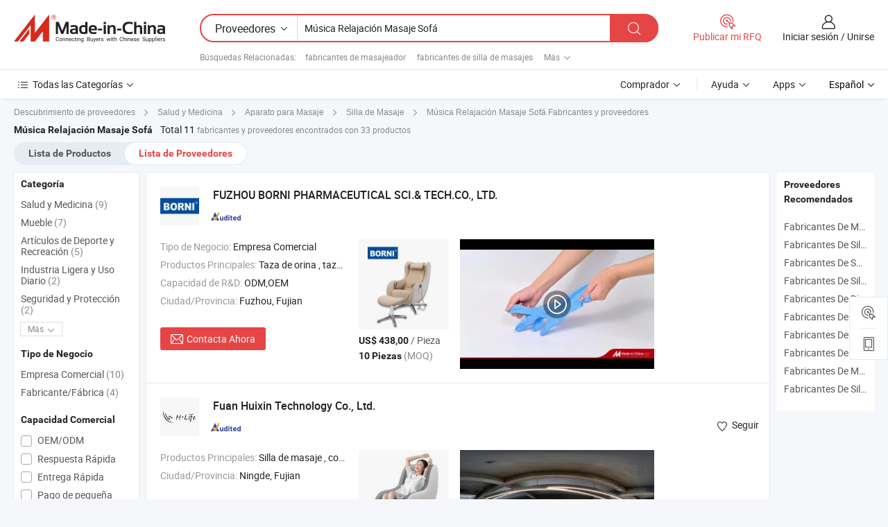

--- FILE ---
content_type: text/html;charset=UTF-8
request_url: https://es.made-in-china.com/manufacturers/music-relax-massage-sofa.html
body_size: 33515
content:
<!DOCTYPE HTML>
<html lang="es">
<head>
    <base href="//es.made-in-china.com" target="_top"/>
<meta http-equiv="Content-Type" content="text/html; charset=utf-8" />
        <title>Fabricantes de Música Relajación Masaje Sofá de China, Fabricantes y Proveedores de Música Relajación Masaje Sofá en es.Made-in-China.com</title>
    <meta content="fabricantes de Música Relajación Masaje Sofá, fábrica de Música Relajación Masaje Sofá, fabricantes de China, proveedores de China" name="keywords">
        <meta content="lista de fabricantes de Música Relajación Masaje Sofá de China, obtener acceso a fabricantes de Música Relajación Masaje Sofá y proveedores de Música Relajación Masaje Sofá desde China eficientemente en es.Made-in-China.com" name="description">
<link rel="dns-prefetch" href="//www.micstatic.com">
<link rel="preconnect" href="//www.micstatic.com">
<link rel="dns-prefetch" href="//image.made-in-china.com">
<link rel="preconnect" href="//image.made-in-china.com">
<link rel="dns-prefetch" href="//pic.made-in-china.com">
<link rel="preconnect" href="//pic.made-in-china.com">
			<link rel="canonical" href="//es.made-in-china.com/manufacturers/music-relax-massage-sofa.html"/>
	      <link type="text/css" rel="stylesheet" href="https://www.micstatic.com/common/css/global_bdef139a.css" /><link type="text/css" rel="stylesheet" href="https://www.micstatic.com/common/js/assets/artDialog/skins/simple_221eedfd.css" /><link type="text/css" rel="stylesheet" href="https://www.micstatic.com/common/css/validator_88e23ce7.css" /><link type="text/css" rel="stylesheet" href="https://www.micstatic.com/landing/www/qc/css/company-search.B_5230bcb5.css" /><link type="text/css" rel="stylesheet" href="https://www.micstatic.com/common/future/core/style/future_d36576e8.css" /><link type="text/css" rel="stylesheet" href="https://www.micstatic.com/landing/www/qp/css/modules/swiper@7.0.5-bundle.min_f7b0d48b.css" /> 
                <link rel="alternate" hreflang="de" href="https://de.made-in-china.com/manufacturers/music-relax-massage-sofa.html" />
            <link rel="alternate" hreflang="hi" href="https://hi.made-in-china.com/manufacturers/music-relax-massage-sofa.html" />
            <link rel="alternate" hreflang="ru" href="https://ru.made-in-china.com/manufacturers/music-relax-massage-sofa.html" />
            <link rel="alternate" hreflang="pt" href="https://pt.made-in-china.com/manufacturers/music-relax-massage-sofa.html" />
            <link rel="alternate" hreflang="ko" href="https://kr.made-in-china.com/manufacturers/music-relax-massage-sofa.html" />
            <link rel="alternate" hreflang="en" href="https://www.made-in-china.com/manufacturers/music-relax-massage-sofa.html" />
            <link rel="alternate" hreflang="it" href="https://it.made-in-china.com/manufacturers/music-relax-massage-sofa.html" />
            <link rel="alternate" hreflang="fr" href="https://fr.made-in-china.com/manufacturers/music-relax-massage-sofa.html" />
            <link rel="alternate" hreflang="es" href="https://es.made-in-china.com/manufacturers/music-relax-massage-sofa.html" />
            <link rel="alternate" hreflang="sa" href="https://sa.made-in-china.com/manufacturers/music-relax-massage-sofa.html" />
            <link rel="alternate" hreflang="x-default" href="https://www.made-in-china.com/manufacturers/music-relax-massage-sofa.html" />
            <link rel="alternate" hreflang="vi" href="https://vi.made-in-china.com/manufacturers/music-relax-massage-sofa.html" />
            <link rel="alternate" hreflang="th" href="https://th.made-in-china.com/manufacturers/music-relax-massage-sofa.html" />
            <link rel="alternate" hreflang="ja" href="https://jp.made-in-china.com/manufacturers/music-relax-massage-sofa.html" />
            <link rel="alternate" hreflang="id" href="https://id.made-in-china.com/manufacturers/music-relax-massage-sofa.html" />
            <link rel="alternate" hreflang="nl" href="https://nl.made-in-china.com/manufacturers/music-relax-massage-sofa.html" />
            <link rel="alternate" hreflang="tr" href="https://tr.made-in-china.com/manufacturers/music-relax-massage-sofa.html" />
    <style>
        body .prod-favorite-icon .tip-faverite{
            width: 115px;
        }
        .J-async-dom .extra-rec {
            min-height: 1000px;
        }
    </style>
<!-- Polyfill Code Begin --><script chaset="utf-8" type="text/javascript" src="https://www.micstatic.com/polyfill/polyfill-simplify_eb12d58d.js"></script><!-- Polyfill Code End --></head>
<body probe-clarity="false" >
            <div id="header" ></div>
<script>
    function headerMlanInit() {
        const funcName = 'headerMlan';
        const app = new window[funcName]({target: document.getElementById('header'), props: {props: {"pageType":3,"logoTitle":"Fabricantes y proveedores","logoUrl":null,"base":{"buyerInfo":{"service":"Servicio","newUserGuide":"Guía de Nuevo Usuario","auditReport":"Audited Suppliers' Reports","meetSuppliers":"Meet Suppliers","onlineTrading":"Secured Trading Service","buyerCenter":"Centro del Comprador","contactUs":"Contáctenos","search":"Buscar","prodDirectory":"Directorio de Productos","supplierDiscover":"Supplier Discover","sourcingRequest":"Publicar Solicitud de Compra","quickLinks":"Quick Links","myFavorites":"Mis Favoritos","visitHistory":"Historial de Navegación","buyer":"Comprador","blog":"Perspectivas Comerciales"},"supplierInfo":{"supplier":"Proveedor","joinAdvance":"加入高级会员","tradeServerMarket":"外贸服务市场","memberHome":"外贸e家","cloudExpo":"Smart Expo云展会","onlineTrade":"交易服务","internationalLogis":"国际物流","northAmericaBrandSailing":"北美全渠道出海","micDomesticTradeStation":"中国制造网内贸站"},"helpInfo":{"whyMic":"Why Made-in-China.com","auditSupplierWay":"Cómo auditamos a los proveedores","securePaymentWay":"Cómo aseguramos el pago","submitComplaint":"Presentar una queja","contactUs":"Contáctenos","faq":"Preguntas más frecuentes","help":"Ayuda"},"appsInfo":{"downloadApp":"¡Descargar App!","forBuyer":"Para Comprador","forSupplier":"Para Proveedor","exploreApp":"Explora los descuentos exclusivos de la App","apps":"Apps"},"languages":[{"lanCode":0,"simpleName":"en","name":"English","value":"//www.made-in-china.com/manufacturers/music-relax-massage-sofa.html","htmlLang":"en"},{"lanCode":5,"simpleName":"es","name":"Español","value":"//es.made-in-china.com/","htmlLang":"es"},{"lanCode":4,"simpleName":"pt","name":"Português","value":"//pt.made-in-china.com/manufacturers/music-relax-massage-sofa.html","htmlLang":"pt"},{"lanCode":2,"simpleName":"fr","name":"Français","value":"//fr.made-in-china.com/manufacturers/music-relax-massage-sofa.html","htmlLang":"fr"},{"lanCode":3,"simpleName":"ru","name":"Русский язык","value":"//ru.made-in-china.com/manufacturers/music-relax-massage-sofa.html","htmlLang":"ru"},{"lanCode":8,"simpleName":"it","name":"Italiano","value":"//it.made-in-china.com/manufacturers/music-relax-massage-sofa.html","htmlLang":"it"},{"lanCode":6,"simpleName":"de","name":"Deutsch","value":"//de.made-in-china.com/manufacturers/music-relax-massage-sofa.html","htmlLang":"de"},{"lanCode":7,"simpleName":"nl","name":"Nederlands","value":"//nl.made-in-china.com/manufacturers/music-relax-massage-sofa.html","htmlLang":"nl"},{"lanCode":9,"simpleName":"sa","name":"العربية","value":"//sa.made-in-china.com/manufacturers/music-relax-massage-sofa.html","htmlLang":"ar"},{"lanCode":11,"simpleName":"kr","name":"한국어","value":"//kr.made-in-china.com/manufacturers/music-relax-massage-sofa.html","htmlLang":"ko"},{"lanCode":10,"simpleName":"jp","name":"日本語","value":"//jp.made-in-china.com/manufacturers/music-relax-massage-sofa.html","htmlLang":"ja"},{"lanCode":12,"simpleName":"hi","name":"हिन्दी","value":"//hi.made-in-china.com/manufacturers/music-relax-massage-sofa.html","htmlLang":"hi"},{"lanCode":13,"simpleName":"th","name":"ภาษาไทย","value":"//th.made-in-china.com/manufacturers/music-relax-massage-sofa.html","htmlLang":"th"},{"lanCode":14,"simpleName":"tr","name":"Türkçe","value":"//tr.made-in-china.com/manufacturers/music-relax-massage-sofa.html","htmlLang":"tr"},{"lanCode":15,"simpleName":"vi","name":"Tiếng Việt","value":"//vi.made-in-china.com/manufacturers/music-relax-massage-sofa.html","htmlLang":"vi"},{"lanCode":16,"simpleName":"id","name":"Bahasa Indonesia","value":"//id.made-in-china.com/manufacturers/music-relax-massage-sofa.html","htmlLang":"id"}],"showMlan":true,"showRules":false,"rules":"Rules","language":"es","menu":"Menú","subTitle":null,"subTitleLink":null,"stickyInfo":null},"categoryRegion":{"categories":"Todas las Categorías","categoryList":[{"name":"Agricultura y Alimento","value":"https://es.made-in-china.com/category1_Agriculture-Food/Agriculture-Food_usssssssss.html","catCode":"1000000000"},{"name":"Ropa y Accesorios","value":"https://es.made-in-china.com/category1_Apparel-Accessories/Apparel-Accessories_uussssssss.html","catCode":"1100000000"},{"name":"Artes y Antigüedades","value":"https://es.made-in-china.com/category1_Arts-Crafts/Arts-Crafts_uyssssssss.html","catCode":"1200000000"},{"name":"Piezas y Accesorios de Auto y de Moto","value":"https://es.made-in-china.com/category1_Auto-Motorcycle-Parts-Accessories/Auto-Motorcycle-Parts-Accessories_yossssssss.html","catCode":"2900000000"},{"name":"Bolsas, Maletínes y Cajas","value":"https://es.made-in-china.com/category1_Bags-Cases-Boxes/Bags-Cases-Boxes_yhssssssss.html","catCode":"2600000000"},{"name":"Productos Químicos","value":"https://es.made-in-china.com/category1_Chemicals/Chemicals_uissssssss.html","catCode":"1300000000"},{"name":"Productos de Computadora","value":"https://es.made-in-china.com/category1_Computer-Products/Computer-Products_iissssssss.html","catCode":"3300000000"},{"name":"Construcción y Decoración","value":"https://es.made-in-china.com/category1_Construction-Decoration/Construction-Decoration_ugssssssss.html","catCode":"1500000000"},{"name":"Electrónicos de Consumo","value":"https://es.made-in-china.com/category1_Consumer-Electronics/Consumer-Electronics_unssssssss.html","catCode":"1400000000"},{"name":"Producto Eléctrico y Electrónico","value":"https://es.made-in-china.com/category1_Electrical-Electronics/Electrical-Electronics_uhssssssss.html","catCode":"1600000000"},{"name":"Mueble","value":"https://es.made-in-china.com/category1_Furniture/Furniture_yessssssss.html","catCode":"2700000000"},{"name":"Salud y Medicina","value":"https://es.made-in-china.com/category1_Health-Medicine/Health-Medicine_uessssssss.html","catCode":"1700000000"},{"name":"Equipo y Componentes Industriales","value":"https://es.made-in-china.com/category1_Industrial-Equipment-Components/Industrial-Equipment-Components_inssssssss.html","catCode":"3400000000"},{"name":"Instrumentos y Medidores","value":"https://es.made-in-china.com/category1_Instruments-Meters/Instruments-Meters_igssssssss.html","catCode":"3500000000"},{"name":"Industria Ligera y Uso Diario","value":"https://es.made-in-china.com/category1_Light-Industry-Daily-Use/Light-Industry-Daily-Use_urssssssss.html","catCode":"1800000000"},{"name":"Lámparas y Faroles","value":"https://es.made-in-china.com/category1_Lights-Lighting/Lights-Lighting_isssssssss.html","catCode":"3000000000"},{"name":"Maquinaria de Procesamiento","value":"https://es.made-in-china.com/category1_Manufacturing-Processing-Machinery/Manufacturing-Processing-Machinery_uossssssss.html","catCode":"1900000000"},{"name":"Metalurgia, Mineral y Energía","value":"https://es.made-in-china.com/category1_Metallurgy-Mineral-Energy/Metallurgy-Mineral-Energy_ysssssssss.html","catCode":"2000000000"},{"name":"Suministros de Oficina","value":"https://es.made-in-china.com/category1_Office-Supplies/Office-Supplies_yrssssssss.html","catCode":"2800000000"},{"name":"Embalaje e Impresión","value":"https://es.made-in-china.com/category1_Packaging-Printing/Packaging-Printing_ihssssssss.html","catCode":"3600000000"},{"name":"Seguridad y Protección","value":"https://es.made-in-china.com/category1_Security-Protection/Security-Protection_ygssssssss.html","catCode":"2500000000"},{"name":"Servicio","value":"https://es.made-in-china.com/category1_Service/Service_ynssssssss.html","catCode":"2400000000"},{"name":"Artículos de Deporte y Recreación","value":"https://es.made-in-china.com/category1_Sporting-Goods-Recreation/Sporting-Goods-Recreation_iussssssss.html","catCode":"3100000000"},{"name":"Producto Textil","value":"https://es.made-in-china.com/category1_Textile/Textile_yussssssss.html","catCode":"2100000000"},{"name":"Herramientas y Ferretería","value":"https://es.made-in-china.com/category1_Tools-Hardware/Tools-Hardware_iyssssssss.html","catCode":"3200000000"},{"name":"Juguetes","value":"https://es.made-in-china.com/category1_Toys/Toys_yyssssssss.html","catCode":"2200000000"},{"name":"Transporte","value":"https://es.made-in-china.com/category1_Transportation/Transportation_yissssssss.html","catCode":"2300000000"}],"more":"Más"},"searchRegion":{"show":true,"lookingFor":"Cuéntanos lo que estás buscando...","homeUrl":"//es.made-in-china.com","products":"Productos","suppliers":"Proveedores","auditedFactory":null,"uploadImage":"Subir Imagen","max20MbPerImage":"Máximo 20 MB por imagen","yourRecentKeywords":"Tus Palabras Clave Recientes","clearHistory":"Borrar Historial","popularSearches":"Búsquedas Relacionadas","relatedSearches":"Más","more":null,"maxSizeErrorMsg":"Subida fallida. El tamaño máximo de la imagen es de 20 MB.","noNetworkErrorMsg":"No hay conexión de red. Por favor revise su configuración de red y inténtelo de nuevo.","uploadFailedErrorMsg":"Carga fallida. Formato de imagen incorrecto. Formatos admitidos: JPG, PNG, BMP.","relatedList":[{"word":"fabricantes de masajeador","adsData":"","link":"https://es.made-in-china.com/manufacturers/massager.html","title":"fabricantes de masajeador"},{"word":"fabricantes de silla de masajes","adsData":"","link":"https://es.made-in-china.com/manufacturers/massage-chair.html","title":"fabricantes de silla de masajes"},{"word":"fabricantes de silla de masaje de lujo","adsData":"","link":"https://es.made-in-china.com/manufacturers/luxury-massage-chair.html","title":"fabricantes de silla de masaje de lujo"},{"word":"fabricantes de silla de masajes eléctrica","adsData":"","link":"https://es.made-in-china.com/manufacturers/electric-massage-chair.html","title":"fabricantes de silla de masajes eléctrica"},{"word":"fabricantes de masaje de vibración","adsData":"","link":"https://es.made-in-china.com/manufacturers/vibration-massage.html","title":"fabricantes de masaje de vibración"},{"word":"Sofá De Masaje Eléctrico","adsData":"","link":"https://es.made-in-china.com/tag_search_product/Electric-Massage-Sofa_uugriurn_1.html","title":"Sofá De Masaje Eléctrico"},{"word":"Sofá Cama De Masaje","adsData":"","link":"https://es.made-in-china.com/tag_search_product/Massage-Sofa-Bed_iiegien_1.html","title":"Sofá Cama De Masaje"},{"word":"Nuevo Diseño De Silla De Masajes","adsData":"","link":"https://es.made-in-china.com/tag_search_product/New-Design-Massage-Chair_reuyunn_1.html","title":"Nuevo Diseño De Silla De Masajes"},{"word":"Silla De Masaje Shiatsu","adsData":"","link":"https://es.made-in-china.com/tag_search_product/Shiatsu-Massage-Chair_uggyggn_1.html","title":"Silla De Masaje Shiatsu"},{"word":"Silla De Masaje Musical","adsData":"","link":"https://es.made-in-china.com/tag_search_product/Music-Massage-Chair_hyrrgn_1.html","title":"Silla De Masaje Musical"}],"relatedTitle":null,"relatedTitleLink":null,"formParams":null,"mlanFormParams":{"keyword":"Música Relajación Masaje Sofá","inputkeyword":"Música Relajación Masaje Sofá","type":null,"currentTab":null,"currentPage":null,"currentCat":null,"currentRegion":null,"currentProp":null,"submitPageUrl":null,"parentCat":null,"otherSearch":null,"currentAllCatalogCodes":null,"sgsMembership":null,"memberLevel":null,"topOrder":null,"size":null,"more":"más","less":"less","staticUrl50":null,"staticUrl10":null,"staticUrl30":null,"condition":"1","conditionParamsList":[{"condition":"0","conditionName":null,"action":"/productSearch?keyword=#word#","searchUrl":null,"inputPlaceholder":null},{"condition":"1","conditionName":null,"action":"https://es.made-in-china.com/companySearch?keyword=#word#","searchUrl":null,"inputPlaceholder":null}]},"enterKeywordTips":"Introduzca una palabra clave al menos para su búsqueda.","openMultiSearch":false},"frequentRegion":{"rfq":{"rfq":"Publicar mi RFQ","searchRfq":"Search RFQs","acquireRfqHover":"Cuéntanos qué necesitas y prueba la manera fácil de obtener cotizaciones !","searchRfqHover":"Discover quality RFQs and connect with big-budget buyers"},"account":{"account":"Cuenta","signIn":"Iniciar sesión","join":"Unirse","newUser":"Nuevo Usuario","joinFree":"Unirse","or":"O","socialLogin":"Al hacer clic en Iniciar Sesión, Unirse Gratis o Continuar con Facebook, Linkedin, Twitter, Google, %s, acepto el %sUser Agreement%s y la %sPrivacy Policy%s","message":"Mensajes","quotes":"Citas","orders":"Pedidos","favorites":"Favoritos","visitHistory":"Historial de Navegación","postSourcingRequest":"Publicar Solicitud de Compra","hi":"Hola","signOut":"Desconectar","manageProduct":"Gestionar Productos","editShowroom":"Editar sala de exposición","username":"","userType":null,"foreignIP":true,"currentYear":2026,"userAgreement":"Acuerdo de Usuario","privacyPolicy":"Política de Privacidad"},"message":{"message":"Mensajes","signIn":"Iniciar sesión","join":"Unirse","newUser":"Nuevo Usuario","joinFree":"Unirse","viewNewMsg":"Sign in to view the new messages","inquiry":"Consultas","rfq":"RFQs","awaitingPayment":"Awaiting payments","chat":"Charlar","awaitingQuotation":"Esperando cotizaciones"},"cart":{"cart":"Cesta de Consultas"}},"busiRegion":null,"previewRegion":null,"relatedQpSync":true,"relatedQpSearchUrl":"https://www.made-in-china.com/multi-search/getHeadRelatedQp?word=music relax massage sofa&headQpType=QC&lanCode=5"}}});
		const hoc=o=>(o.__proto__.$get=function(o){return this.$$.ctx[this.$$.props[o]]},o.__proto__.$getKeys=function(){return Object.keys(this.$$.props)},o.__proto__.$getProps=function(){return this.$get("props")},o.__proto__.$setProps=function(o){var t=this.$getKeys(),s={},p=this;t.forEach(function(o){s[o]=p.$get(o)}),s.props=Object.assign({},s.props,o),this.$set(s)},o.__proto__.$help=function(){console.log("\n            $set(props): void             | 设置props的值\n            $get(key: string): any        | 获取props指定key的值\n            $getKeys(): string[]          | 获取props所有key\n            $getProps(): any              | 获取props里key为props的值（适用nail）\n            $setProps(params: any): void  | 设置props里key为props的值（适用nail）\n            $on(ev, callback): func       | 添加事件监听，返回移除事件监听的函数\n            $destroy(): void              | 销毁组件并触发onDestroy事件\n        ")},o);
        window[`${funcName}Api`] = hoc(app);
    };
</script><script type="text/javascript" crossorigin="anonymous" onload="headerMlanInit()" src="https://www.micstatic.com/nail/pc/header-mlan_6f301846.js"></script>    	<div class="auto-size J-auto-size qc-page">
        <input type="hidden" id="lanCode" name="lanCode" value="5">
        <input type="hidden" id="lan" name="lan" value="es">
        <input type="hidden" id="sensor_pg_v" value="st:qc,m:music relax massage sofa,p:1,tp:103,stp:10302,tp:103,stp:10302"/>
        <input id="ads_word" name="ads_word" type="hidden" value="music relax massage sofa"/>
        <input type="hidden" id="relatedQpSync" name="relatedQpSync" value="true">
                        <input type="hidden" id="login" value="false" />
        <input type="hidden" id="loginBuyer" value="false" />
        <input type="hidden" id="liveComIds" value="null"/>
        <input type="hidden" name="user_behavior_trace_id" id="user_behavior_trace_id" value="1jff0mc3rfe9i"/>
                <script class="J-mlan-config" type="text/data-lang" data-lang="">
        {
            "Please input keyword(s).": "Ingrese la(s) palabra(s) clave(s).",
            "Please input the information in English only.": "Por favor ingrese la información solo en inglés.",
            "More": "Más",
            "Less": "Menos",
            "negotiable": "Negociable",
            "Following": "Siguiendo",
            "Follow": "Seguir",
            "Followed Successfully!": "¡Seguido con Éxito!",
            "Unfollow Successfully!": "¡Dejar de seguir con éxito!",
            "Only for global buyer.": "Solo para compradores globales.",
            "1000 suppliers at the most.": "1000 proveedores como máximo.",
            "Your operation is too frequent, please try again after 24 hours.": "Su operación es demasiado frecuente, intente nuevamente después de 24 horas.",
            "Please enter your full name.": "Por favor ingrese su nombre completo.",
            "Please use English characters.": "Utilice caracteres Ingleses.",
            "Enter your email address": "Por favor, ponga su dirección de e-mail.",
            "Please enter your email address.": "Por favor, ponga su dirección de e-mail.",
            "Please enter a valid email address.": "Introduzca la dirección válida de su correo por favor.",
            "To Be Negotiated": "Para Ser Negociado",
            "Updates notifications will be sent to this email, make sure your email is correct.": "Las notificaciones de actualizaciones se enviarán a este correo electrónico, asegúrese de que su correo electrónico sea correcto.",
            "Name": "Nombre",
            "Email": "Dirección de Correo",
            "An account already exists with this email,": "Ya existe una cuenta con este correo electrónico,",
            "Sign in": "Iniciar sesión",
            "now or select another email address.": "ahora o seleccione otra dirección de correo electrónico.",
            "Confirm": "Confirmar",
            "Cancel": "Cancelar",
            "Ms.": "Sra.",
            "Mr.": "Sr.",
            "Miss": "Señora",
            "Mrs.": "Sra.",
            "System error, please try again.": "Error del sistema, por favor, inténtalo de nuevo.",
            "Chat Now!": "Charlar!",
            "Chat Now": "Charlar",
            "Chat with supplier online now!": "Chatea con el proveedor en línea ahora！",
            "Chat": "Charlar",
            "Talk to me!": "Háblame!",
            "Supplier is offline now, please leave your message.": "El proveedor está desconectado ahora, por favor deje su mensaje.",
            "Products": "Productos",
            "Exhibitors": "Expositores",
            "Suppliers": "Proveedores"
        }
        </script>
                <div class="crumb crumb-new" itemscope itemtype="https://schema.org/BreadcrumbList">
    		<span itemprop="itemListElement" itemscope itemtype="https://schema.org/ListItem">
  <a itemprop="item" href="https://es.made-in-china.com/html/category.html">
      <span itemprop="name">Descubrimiento de proveedores</span>
  </a>
  <meta itemprop="position" content="1" />
</span>
						<i class="ob-icon icon-right"></i>
				<span itemprop="itemListElement" itemscope itemtype="https://schema.org/ListItem">
		    <a itemprop="item" href="https://es.made-in-china.com/category1_Health-Medicine/Health-Medicine_uessssssss.html">
		        <span itemprop="name">Salud y Medicina</span>
		    </a>
		    <meta itemprop="position" content="2" />
		</span>
						<i class="ob-icon icon-right"></i>
				<span itemprop="itemListElement" itemscope itemtype="https://schema.org/ListItem">
		    <a itemprop="item" href="https://es.made-in-china.com/category23_Health-Medicine/Massager_ueuossssss_1.html">
		        <span itemprop="name">Aparato para Masaje</span>
		    </a>
		    <meta itemprop="position" content="3" />
		</span>
						<i class="ob-icon icon-right"></i>
				<span itemprop="itemListElement" itemscope itemtype="https://schema.org/ListItem">
		    <a itemprop="item" href="https://es.made-in-china.com/category23_Health-Medicine/Massage-Chair_ueuosissss_1.html">
		        <span itemprop="name">Silla de Masaje</span>
		    </a>
		    <meta itemprop="position" content="4" />
		</span>
	                                        <i class="ob-icon icon-right"></i>
                                        <h1>M&uacute;sica Relajaci&oacute;n Masaje Sof&aacute; Fabricantes y proveedores</h1>
            		</div>
		<div class="page grid qc-list">
                        <div class="layout-fly cf">
                <div class="main-wrap">
                    <div class="main">
						                        <div class="total-tip total-tip-new">
                                                                                                                                            <em class='key_word'>M&uacute;sica Relajaci&oacute;n Masaje Sof&aacute;</em> <em>Total 11</em> fabricantes y proveedores encontrados con 33 productos
                        </div>
						<div class="list-tab">
                            <ul class="tab">
                                <li><a href="https://es.made-in-china.com/tag_search_product/Music-Relax-Massage-Sofa_ooogurn_1.html">Lista de Productos</a></li>
                                <li class="selected"><a>Lista de Proveedores</a></li>
                                                            </ul>
						</div>
																			<div class="search-list">
								        						                                                                        <div faw-module="suppliers_list" class="list-node
                   ">
            <div class="tip arrow-top company-description" style="display: none;">
        <div class="content">
                    Urine Cup, Urine Collection Cup, Safety Work Gloves manufacturer / supplier in China, offering Kit de vaso de orina con pajilla de transferencia de orina de alta calidad, Kit de copa de orina desechable de material PET con dispositivo de transferencia de orina, Copa de orina desechable de vacío de diferentes volúmenes de buena calidad en venta and so on.
                </div>
        <span class="arrow arrow-out">
            <span class="arrow arrow-in"></span>
        </span>
    </div>
    <div class="company-logo-wrap">
                <div class="company-logo">
            <img src='https://www.micstatic.com/landing/www/qc/img/com-logo.png?_v=1768815330584' data-original="//image.made-in-china.com/206f0j00OQgGnRryJYcD/FUZHOU-BORNI-PHARMACEUTICAL-SCI-TECH-CO-LTD-.jpg" alt="FUZHOU BORNI PHARMACEUTICAL SCI.& TECH.CO., LTD." />
        </div>
        <div class="company-name-wrap">
            <h2 class="company-name">
                <a class="company-name-link" target="_blank" href="https://es.made-in-china.com/co_bornimedical" ads-data="t:6,a:1,p:2,pcid:ZeonVdywyTDu,si:1,ty:1,c:17,st:3,pa:3,flx_deliv_tp:comb,ads_id:,ads_tp:,srv_id:" >
                                            FUZHOU BORNI PHARMACEUTICAL SCI.& TECH.CO., LTD. </a>
            </h2>
            <div class="company-auth-wrap">
                <div class="compnay-auth">
                                                                                                                                                                                                                                                                                                                                                                                            												                                                                                                                        																		                                                                                                                        												                                                                                                                                                                                                    <span class="auth-block as-info">
                                <div class="as-logo pl-0 as-logo-now" reportUsable="reportUsable">
                                     <input type="hidden" value="ZeonVdywyTDu">
                                    <a target="_blank" href="https://es.made-in-china.com/co_bornimedical/company_info.html" rel="nofollow" ads-data="t:6,a:1,p:2,pcid:ZeonVdywyTDu,si:1,ty:1,c:17,st:4,pa:4">
                                        <span class="left_2"><img class="auth-icon ico-audited" src='https://www.micstatic.com/common/img/icon-new/as_32.png' alt="Proveedores Auditados"></span>
                                                                                                                    </a>
                                </div>
                            </span>
                                                                                                                                                                                                        </div>
                <div class="com-actions">
                                                                            </div>
            </div>
        </div>
    </div>
    <div class="company-info-wrap">
        <div class="company-info">
            <div class="company-box">
                <div class="company-intro">
                                                                <div>
                            <label class="subject">Tipo de Negocio:</label>
                            <span title="Empresa Comercial">
                                Empresa Comercial
                            </span>
                        </div>
                                                                <div>
                            <label class="subject">Productos Principales:</label>
                            <span title="Taza de orina, taza de recolección de orina, guantes de trabajo de seguridad, termómetro digital, monitor de presión arterial, consumibles médicos, silla de masajes, medidor de glucosa en sangre, masajista corporal, masajista de pies">
                                                                                                                                                        Taza de orina , taza de recolección de orina , guantes de trabajo de seguridad , termómetro digital , monitor de presión arterial </span>
                        </div>
                                                                <div>
                            <label class="subject">Capacidad de R&D:</label>
                                                        <span title="ODM,OEM">
                                ODM,OEM
                            </span>
                        </div>
                                                                                                                                                        <div>
                                <label class="subject">Ciudad/Provincia:</label>
                                <span>
                                    Fuzhou, Fujian
                                </span>
                            </div>
                                                                                                    </div>
                <div class="user-action">
                    <a rel="nofollow" fun-inquiry-supplier target="_blank" href="https://www.made-in-china.com/sendInquiry/shrom_ZeonVdywyTDu_ZeonVdywyTDu.html?from=search&type=cs&target=com&word=music+relax+massage+sofa&plant=es" class="contact-btn" ads-data="t:6,a:1,p:2,pcid:ZeonVdywyTDu,si:1,ty:1,c:17,st:24,pa:24,st:24,flx_deliv_tp:comb,ads_id:,ads_tp:,srv_id:">
                        <i class="ob-icon icon-mail"></i> Contacta Ahora
                    </a>
                    <b class="tm3_chat_status" dataId="ZeonVdywyTDu_ZeonVdywyTDu_3"
                       inquiry="https://www.made-in-china.com/sendInquiry/shrom_ZeonVdywyTDu_ZeonVdywyTDu.html?from=search&type=cs&target=com&word=music+relax+massage+sofa&plant=es"
                       processor="chat" cid="ZeonVdywyTDu" style="display:none"></b>
                    <a rel="nofollow" class="tm-on" title="Háblame!" href="javascript:void('Talk to me!')"
                       style="display:none">Háblame!</a>
                </div>
            </div>
        </div>
        <div class="rec-product-wrap">
                            <ul class="rec-product">
                                                                                                                                <li >
                                <div class="img-thumb">
                                    <a href="https://es.made-in-china.com/co_bornimedical/product_Wholesales-Luxury-Modern-Custom-3D-Reclinable-Single-Massage-Sofa-Chair-Electric-Kneading-Recliner-Massage-Sofa-with-Relax-Music_ysiihisehg.html" class="img-thumb-inner" target="_blank" title="Sof&aacute; silla de masaje reclinable individual de lujo moderno personalizado 3D sof&aacute; reclinable el&eacute;ctrico con masaje de amasado y m&uacute;sica relajante">
                                        <img alt="Sof&aacute; silla de masaje reclinable individual de lujo moderno personalizado 3D sof&aacute; reclinable el&eacute;ctrico con masaje de amasado y m&uacute;sica relajante" title="Sof&aacute; silla de masaje reclinable individual de lujo moderno personalizado 3D sof&aacute; reclinable el&eacute;ctrico con masaje de amasado y m&uacute;sica relajante"
                                             src="https://image.made-in-china.com/2f1j00ogGbeWFKrMcL/Sof-silla-de-masaje-reclinable-individual-de-lujo-moderno-personalizado-3D-sof-reclinable-el-ctrico-con-masaje-de-amasado-y-m-sica-relajante.jpg"
                                                                                        faw-exposure ads-data="t:6,a:1,p:2,pcid:ZeonVdywyTDu,si:1,ty:1,c:17,st:8,pa:8,pid:KmPYLqodHzVE,tps:1,pdid:KmPYLqodHzVE,flx_deliv_tp:comb,ads_id:,ads_tp:,srv_id:"/>
                                    </a>
                                </div>
                                <div class="pro-price-moq">
                                    <div class="prd-price" title="US$ 438,00 / Pieza"><strong class="price">US$ 438,00</strong> / Pieza</div>
                                    <div class="moq" title="10 Piezas">10 Piezas <span class="text--grey">(MOQ)</span></div>
                                </div>
                            </li>
                                                                                                                                                        <li >
                                <div class="img-thumb">
                                    <a href="https://es.made-in-china.com/co_bornimedical/product_2023-Luxury-Swing-Microfiber-Recliner-Massage-Sofa-Modern-Style-Single-Home-Relax-Relieve-Fatigue-Massage-Sofa-with-Music-Player_ysisgyhoog.html" class="img-thumb-inner" target="_blank" title="2023 Sof&aacute; de masaje reclinable de microfibra de lujo estilo moderno, sof&aacute; individual para el hogar, relaja y alivia la fatiga, sof&aacute; de masaje con reproductor de m&uacute;sica">
                                        <img alt="2023 Sof&aacute; de masaje reclinable de microfibra de lujo estilo moderno, sof&aacute; individual para el hogar, relaja y alivia la fatiga, sof&aacute; de masaje con reproductor de m&uacute;sica" title="2023 Sof&aacute; de masaje reclinable de microfibra de lujo estilo moderno, sof&aacute; individual para el hogar, relaja y alivia la fatiga, sof&aacute; de masaje con reproductor de m&uacute;sica"
                                             src="https://image.made-in-china.com/2f1j00DpokBYZhfbqF/2023-Sof-de-masaje-reclinable-de-microfibra-de-lujo-estilo-moderno-sof-individual-para-el-hogar-relaja-y-alivia-la-fatiga-sof-de-masaje-con-reproductor-de-m-sica.jpg"
                                                                                        faw-exposure ads-data="t:6,a:1,p:2,pcid:ZeonVdywyTDu,si:1,ty:1,c:17,st:8,pa:8,pid:OnmrYFhlhPVb,tps:2,pdid:OnmrYFhlhPVb,flx_deliv_tp:comb,ads_id:,ads_tp:,srv_id:"/>
                                    </a>
                                </div>
                                <div class="pro-price-moq">
                                    <div class="prd-price" title="US$ 438,00 / Pieza"><strong class="price">US$ 438,00</strong> / Pieza</div>
                                    <div class="moq" title="10 Piezas">10 Piezas <span class="text--grey">(MOQ)</span></div>
                                </div>
                            </li>
                                                                                                                                                        <li class="addto" >
                                <div class="img-thumb">
                                    <a href="https://es.made-in-china.com/co_bornimedical/product_Portable-360-Degree-Rotation-Shiatsu-Swing-Massage-Chair-Mini-Household-Living-Room-Kneading-Relax-Sofa-Massage-Chair-with-Music_ysiieehurg.html" class="img-thumb-inner" target="_blank" title="Silla de masaje port&aacute;til 360 con rotaci&oacute;n de grado, shiatsu, oscilante, mini, para el hogar, sala de estar, sof&aacute; de relajaci&oacute;n, silla de masaje con m&uacute;sica">
                                        <img alt="Silla de masaje port&aacute;til 360 con rotaci&oacute;n de grado, shiatsu, oscilante, mini, para el hogar, sala de estar, sof&aacute; de relajaci&oacute;n, silla de masaje con m&uacute;sica" title="Silla de masaje port&aacute;til 360 con rotaci&oacute;n de grado, shiatsu, oscilante, mini, para el hogar, sala de estar, sof&aacute; de relajaci&oacute;n, silla de masaje con m&uacute;sica"
                                             src="https://image.made-in-china.com/2f1j00KzZqaPSILocw/Silla-de-masaje-port-til-360-con-rotaci-n-de-grado-shiatsu-oscilante-mini-para-el-hogar-sala-de-estar-sof-de-relajaci-n-silla-de-masaje-con-m-sica.jpg"
                                                                                        faw-exposure ads-data="t:6,a:1,p:2,pcid:ZeonVdywyTDu,si:1,ty:1,c:17,st:8,pa:8,pid:aELRKCXYHuko,tps:3,pdid:aELRKCXYHuko,flx_deliv_tp:comb,ads_id:,ads_tp:,srv_id:"/>
                                    </a>
                                </div>
                                <div class="pro-price-moq">
                                    <div class="prd-price" title="US$ 438,00 / Pieza"><strong class="price">US$ 438,00</strong> / Pieza</div>
                                    <div class="moq" title="10 Piezas">10 Piezas <span class="text--grey">(MOQ)</span></div>
                                </div>
                            </li>
                                                            </ul>
                                                            <script type="application/json">
                {
                    "sceneUrl": "",
                    "scenePicUrl": "",
                    "panoramaUrl": "",
                    "panoSnapshotUrl": "",
                    "videoUrl": "https://v.made-in-china.com/ucv/sbr/a1a3e9f5f595bb681a1f44d484cb49/3722d2dd4211135009244684552625_h264_def.mp4",
                    "videoCoverPicUrl": "https://image.made-in-china.com/358f0j00GzQflqdcuthY/FUZHOU-BORNI-PHARMACEUTICAL-SCI-TECH-CO-LTD-.jpg",
                    "vid":"",
                    "autoplay": true,
                    "comUrl": "https://es.made-in-china.com/co_bornimedical",
                    "comName": "FUZHOU BORNI PHARMACEUTICAL SCI.& TECH.CO., LTD.",
                    "csLevel": "30",
                    "sgsMembership": "0",
                    "keyWordSearch": "[{\"word\":\"Taza de orina\",\"wordSearchUrl\":\"https://es.made-in-china.com/co_bornimedical/product/keywordSearch?searchKeyword=Taza de orina&viewType=0\"},{\"word\":\" taza de recolecci&oacute;n de orina\",\"wordSearchUrl\":\"https://es.made-in-china.com/co_bornimedical/product/keywordSearch?searchKeyword= taza de recolecci&oacute;n de orina&viewType=0\"},{\"word\":\" guantes de trabajo de seguridad\",\"wordSearchUrl\":\"https://es.made-in-china.com/co_bornimedical/product/keywordSearch?searchKeyword= guantes de trabajo de seguridad&viewType=0\"},{\"word\":\" term&oacute;metro digital\",\"wordSearchUrl\":\"https://es.made-in-china.com/co_bornimedical/product/keywordSearch?searchKeyword= term&oacute;metro digital&viewType=0\"},{\"word\":\" monitor de presi&oacute;n arterial\",\"wordSearchUrl\":\"https://es.made-in-china.com/co_bornimedical/product/keywordSearch?searchKeyword= monitor de presi&oacute;n arterial&viewType=0\"},{\"word\":\" consumibles m&eacute;dicos\",\"wordSearchUrl\":\"https://es.made-in-china.com/co_bornimedical/product/keywordSearch?searchKeyword= consumibles m&eacute;dicos&viewType=0\"},{\"word\":\" silla de masajes\",\"wordSearchUrl\":\"https://es.made-in-china.com/co_bornimedical/product/keywordSearch?searchKeyword= silla de masajes&viewType=0\"},{\"word\":\" medidor de glucosa en sangre\",\"wordSearchUrl\":\"https://es.made-in-china.com/co_bornimedical/product/keywordSearch?searchKeyword= medidor de glucosa en sangre&viewType=0\"},{\"word\":\" masajista corporal\",\"wordSearchUrl\":\"https://es.made-in-china.com/co_bornimedical/product/keywordSearch?searchKeyword= masajista corporal&viewType=0\"},{\"word\":\" masajista de pies\",\"wordSearchUrl\":\"https://es.made-in-china.com/co_bornimedical/product/keywordSearch?searchKeyword= masajista de pies&viewType=0\"}]",
                    "inquiryUrl": "https://www.made-in-china.com/sendInquiry/shrom_ZeonVdywyTDu_ZeonVdywyTDu.html?from=search&type=cs&target=com&word=music+relax+massage+sofa&plant=es",
                    "aboutUsUrl": "https://es.made-in-china.com/co_bornimedical/company_info.html",
                    "placeholderUrl": "https://www.micstatic.com/landing/www/qc/img/spacer.gif?_v=1768815330584",
                    "tridImg": "https://www.micstatic.com/common/img/icon/3d_36.png?_v=1768815330584",
                    "tridGif": "https://www.micstatic.com/common/img/icon/3d_gif.gif?_v=1768815330584"
                }
            </script>
                <script>
                    document.addEventListener('DOMContentLoaded', function () {
                        var companyNames = document.querySelectorAll('.company-name-link');
                        companyNames.forEach(function (element) {
                            element.addEventListener('mouseover', function () {
                                // 显示公司简介
                                var description = element.closest('.list-node').querySelector('.company-description');
                                if (description) {
                                    description.style.display = 'block';
                                }
                            });
                            element.addEventListener('mouseout', function () {
                                // 隐藏公司简介
                                var description = element.closest('.list-node').querySelector('.company-description');
                                if (description) {
                                    description.style.display = 'none';
                                }
                            });
                        });
                    });
                </script>
                                            <div class="company-video-wrap" faw-exposure ads-data="t:6,a:1,p:2,pcid:ZeonVdywyTDu,si:1,ty:1,c:17,st:27,st:15,flx_deliv_tp:comb,ads_id:,ads_tp:,srv_id:">
                    <div class="J-holder">
                                                    <img class="cover--company" src="https://image.made-in-china.com/358f0j00GzQflqdcuthY/FUZHOU-BORNI-PHARMACEUTICAL-SCI-TECH-CO-LTD-.jpg" faw-video ads-data="t:6,a:1,p:2,pcid:ZeonVdywyTDu,si:1,ty:1,c:17,st:27,st:15,item_type:com_details,item_id:wtLfnYhMRGim,cloud_media_url:https://v.made-in-china.com/ucv/sbr/a1a3e9f5f595bb681a1f44d484cb49/3722d2dd4211135009244684552625_h264_def.mp4,flx_deliv_tp:comb,ads_id:,ads_tp:,srv_id:" />
                                                <div class="J-company-play play-video">
                            <i class="ob-icon icon-play"></i>
                        </div>
                    </div>
                </div>
                                </div>
    </div>
    </div> <div faw-module="suppliers_list" class="list-node
                           even
               ">
            <div class="tip arrow-top company-description" style="display: none;">
        <div class="content">
                    Massage Chair, Massage Mattress, Massage Cushion manufacturer / supplier in China, offering Silla de masaje sofá mecedora reclinable sillón asiento de masaje corporal completo, Sillón reclinable de masaje corporal completo en gravedad cero con terapia de calor, Manta de Masaje de Cuerpo Completo con Almohada de Cuello Móvil, 10 Motores Vibratorios and so on.
                </div>
        <span class="arrow arrow-out">
            <span class="arrow arrow-in"></span>
        </span>
    </div>
    <div class="company-logo-wrap">
                <div class="company-logo">
            <img src='https://www.micstatic.com/landing/www/qc/img/com-logo.png?_v=1768815330584' data-original="//image.made-in-china.com/206f0j00pEiGucDMIYqW/Fuan-Huixin-Technology-Co-Ltd-.jpg" alt="Fuan Huixin Technology Co., Ltd." />
        </div>
        <div class="company-name-wrap">
            <h2 class="company-name">
                <a class="company-name-link" target="_blank" rel="nofollow" href="https://es.made-in-china.com/co_sauronmassage" ads-data="t:6,a:2,p:2,pcid:WvOauMzXMlkN,si:1,ty:1,c:17,st:3,pa:3,flx_deliv_tp:comb,ads_id:,ads_tp:,srv_id:" >
                                            Fuan Huixin Technology Co., Ltd. </a>
            </h2>
            <div class="company-auth-wrap">
                <div class="compnay-auth">
                                                                                                                                                                                                                                                                                                                                                                                            												                                                                                                                        																		                                                                                                                        												                                                                                                                                                                                                    <span class="auth-block as-info">
                                <div class="as-logo pl-0 as-logo-now" reportUsable="reportUsable">
                                     <input type="hidden" value="WvOauMzXMlkN">
                                    <a target="_blank" href="https://es.made-in-china.com/co_sauronmassage/company_info.html" rel="nofollow" ads-data="t:6,a:2,p:2,pcid:WvOauMzXMlkN,si:1,ty:1,c:17,st:4,pa:4">
                                        <span class="left_2"><img class="auth-icon ico-audited" src='https://www.micstatic.com/common/img/icon-new/as_32.png' alt="Proveedores Auditados"></span>
                                                                                                                    </a>
                                </div>
                            </span>
                                                                                                                                                                                                        </div>
                <div class="com-actions">
                                                                <div class="action action-follow follow-btn" data-logusername="sauronmassage" data-cid="WvOauMzXMlkN" ads-data="st:69,pdid:,pcid:WvOauMzXMlkN,is_trade:,is_sample:,is_rushorder:,a:2,flx_deliv_tp:comb,ads_id:,ads_tp:,srv_id:">
                            <a href="javascript:void(0)">
                                <i class="ob-icon icon-heart-f"></i>
                                <i class="ob-icon icon-heart"></i>
                                <span>Seguir</span>
                            </a>
                        </div>
                                                        </div>
            </div>
        </div>
    </div>
    <div class="company-info-wrap">
        <div class="company-info">
            <div class="company-box">
                <div class="company-intro">
                                                                                    <div>
                            <label class="subject">Productos Principales:</label>
                            <span title="Silla de masaje, colchón de masaje, cojín de masaje, almohada de masaje, pistola de masaje, masajeador de ojos, masajeador de pies, masajeador de hombros, masajeador de cuello, masajeador de espalda">
                                                                                                                                                        Silla de masaje , colchón de masaje , cojín de masaje , almohada de masaje , pistola de masaje </span>
                        </div>
                                                                                                                                                                            <div>
                                <label class="subject">Ciudad/Provincia:</label>
                                <span>
                                    Ningde, Fujian
                                </span>
                            </div>
                                                                                                    </div>
                <div class="user-action">
                    <a rel="nofollow" fun-inquiry-supplier target="_blank" href="https://www.made-in-china.com/sendInquiry/shrom_WvOauMzXMlkN_WvOauMzXMlkN.html?from=search&type=cs&target=com&word=music+relax+massage+sofa&plant=es" class="contact-btn" ads-data="t:6,a:2,p:2,pcid:WvOauMzXMlkN,si:1,ty:1,c:17,st:24,pa:24,st:24,flx_deliv_tp:comb,ads_id:,ads_tp:,srv_id:">
                        <i class="ob-icon icon-mail"></i> Contacta Ahora
                    </a>
                    <b class="tm3_chat_status" dataId="WvOauMzXMlkN_WvOauMzXMlkN_3"
                       inquiry="https://www.made-in-china.com/sendInquiry/shrom_WvOauMzXMlkN_WvOauMzXMlkN.html?from=search&type=cs&target=com&word=music+relax+massage+sofa&plant=es"
                       processor="chat" cid="WvOauMzXMlkN" style="display:none"></b>
                    <a rel="nofollow" class="tm-on" title="Háblame!" href="javascript:void('Talk to me!')"
                       style="display:none">Háblame!</a>
                </div>
            </div>
        </div>
        <div class="rec-product-wrap">
                            <ul class="rec-product">
                                                                                                                                <li >
                                <div class="img-thumb">
                                    <a href="https://es.made-in-china.com/co_sauronmassage/product_Zero-Gravity-Reclining-Relax-Massage-Sofa_uohohynugg.html" class="img-thumb-inner" target="_blank" title="Sof&aacute; de masaje reclinable en gravedad cero">
                                        <img alt="Sof&aacute; de masaje reclinable en gravedad cero" title="Sof&aacute; de masaje reclinable en gravedad cero"
                                             src="https://image.made-in-china.com/2f1j00IFViEfwznjkc/Sof-de-masaje-reclinable-en-gravedad-cero.jpg"
                                                                                        faw-exposure ads-data="t:6,a:2,p:2,pcid:WvOauMzXMlkN,si:1,ty:1,c:17,st:8,pa:8,pid:tZOTRWoKLMcH,tps:1,pdid:tZOTRWoKLMcH,flx_deliv_tp:comb,ads_id:,ads_tp:,srv_id:"/>
                                    </a>
                                </div>
                                <div class="pro-price-moq">
                                    <div class="prd-price" title="US$ 220,00 / Pieza"><strong class="price">US$ 220,00</strong> / Pieza</div>
                                    <div class="moq" title="1 Pieza">1 Pieza <span class="text--grey">(MOQ)</span></div>
                                </div>
                            </li>
                                                                                                                                                        <li >
                                <div class="img-thumb">
                                    <a href="https://es.made-in-china.com/co_sauronmassage/product_Ax-92-2022-Modern-Cheap-Price-Full-Body-Shiatsu-Massage-Relax-Health-Electric-Massage-Chair_uoegnghsig.html" class="img-thumb-inner" target="_blank" title="Ax-92 2022 Silla de Masaje El&eacute;ctrica de Cuerpo Completo Shiatsu Moderna y Econ&oacute;mica para la Salud">
                                        <img alt="Ax-92 2022 Silla de Masaje El&eacute;ctrica de Cuerpo Completo Shiatsu Moderna y Econ&oacute;mica para la Salud" title="Ax-92 2022 Silla de Masaje El&eacute;ctrica de Cuerpo Completo Shiatsu Moderna y Econ&oacute;mica para la Salud"
                                             src="https://image.made-in-china.com/2f1j00nJZWdagMlQbV/Ax-92-2022-Silla-de-Masaje-El-ctrica-de-Cuerpo-Completo-Shiatsu-Moderna-y-Econ-mica-para-la-Salud.jpg"
                                                                                        faw-exposure ads-data="t:6,a:2,p:2,pcid:WvOauMzXMlkN,si:1,ty:1,c:17,st:8,pa:8,pid:EOcAWulxhBkM,tps:2,pdid:EOcAWulxhBkM,flx_deliv_tp:comb,ads_id:,ads_tp:,srv_id:"/>
                                    </a>
                                </div>
                                <div class="pro-price-moq">
                                    <div class="prd-price" title="US$ 280,00 / Pieza"><strong class="price">US$ 280,00</strong> / Pieza</div>
                                    <div class="moq" title="1 Pieza">1 Pieza <span class="text--grey">(MOQ)</span></div>
                                </div>
                            </li>
                                                                                                                                                        <li class="addto" >
                                <div class="img-thumb">
                                    <a href="https://es.made-in-china.com/co_sauronmassage/product_R1-2022-Shiatsu-Massage-Neck-Back-Waist-Living-Room-Sofa-Zero-Gravity-Reclining-Relax-Massage-Chair_uoeogyyohg.html" class="img-thumb-inner" target="_blank" title="R1 2022 Silla de masaje shiatsu para cuello, espalda, cintura, sof&aacute; de sala de estar, silla de masaje reclinable de gravedad cero">
                                        <img alt="R1 2022 Silla de masaje shiatsu para cuello, espalda, cintura, sof&aacute; de sala de estar, silla de masaje reclinable de gravedad cero" title="R1 2022 Silla de masaje shiatsu para cuello, espalda, cintura, sof&aacute; de sala de estar, silla de masaje reclinable de gravedad cero"
                                             src="https://image.made-in-china.com/2f1j00jmgWnaFIAzcG/R1-2022-Silla-de-masaje-shiatsu-para-cuello-espalda-cintura-sof-de-sala-de-estar-silla-de-masaje-reclinable-de-gravedad-cero.jpg"
                                                                                        faw-exposure ads-data="t:6,a:2,p:2,pcid:WvOauMzXMlkN,si:1,ty:1,c:17,st:8,pa:8,pid:dOZGpecowvkY,tps:3,pdid:dOZGpecowvkY,flx_deliv_tp:comb,ads_id:,ads_tp:,srv_id:"/>
                                    </a>
                                </div>
                                <div class="pro-price-moq">
                                    <div class="prd-price" title="US$ 220,00 / Pieza"><strong class="price">US$ 220,00</strong> / Pieza</div>
                                    <div class="moq" title="1 Pieza">1 Pieza <span class="text--grey">(MOQ)</span></div>
                                </div>
                            </li>
                                                            </ul>
                                                            <script type="application/json">
                {
                    "sceneUrl": "",
                    "scenePicUrl": "",
                    "panoramaUrl": "//world-port.made-in-china.com/viewVR?comId=WvOauMzXMlkN",
                    "panoSnapshotUrl": "https://world.made-in-china.com/img/ffs/4/MGlUJbaIqYiR",
                    "videoUrl": "https://v.made-in-china.com/ucv/sbr/a690bcec2d4e46fa38b7d41624ec46/e78fc2798e10222354767341948696_h264_def.mp4",
                    "videoCoverPicUrl": "https://image.made-in-china.com/358f0j00vTYGnuiqCWCJ/Fuan-Huixin-Technology-Co-Ltd-.jpg",
                    "vid":"",
                    "autoplay": true,
                    "comUrl": "https://es.made-in-china.com/co_sauronmassage",
                    "comName": "Fuan Huixin Technology Co., Ltd.",
                    "csLevel": "50",
                    "sgsMembership": "0",
                    "keyWordSearch": "[{\"word\":\"Silla de masaje\",\"wordSearchUrl\":\"https://es.made-in-china.com/co_sauronmassage/product/keywordSearch?searchKeyword=Silla de masaje&viewType=0\"},{\"word\":\" colch&oacute;n de masaje\",\"wordSearchUrl\":\"https://es.made-in-china.com/co_sauronmassage/product/keywordSearch?searchKeyword= colch&oacute;n de masaje&viewType=0\"},{\"word\":\" coj&iacute;n de masaje\",\"wordSearchUrl\":\"https://es.made-in-china.com/co_sauronmassage/product/keywordSearch?searchKeyword= coj&iacute;n de masaje&viewType=0\"},{\"word\":\" almohada de masaje\",\"wordSearchUrl\":\"https://es.made-in-china.com/co_sauronmassage/product/keywordSearch?searchKeyword= almohada de masaje&viewType=0\"},{\"word\":\" pistola de masaje\",\"wordSearchUrl\":\"https://es.made-in-china.com/co_sauronmassage/product/keywordSearch?searchKeyword= pistola de masaje&viewType=0\"},{\"word\":\" masajeador de ojos\",\"wordSearchUrl\":\"https://es.made-in-china.com/co_sauronmassage/product/keywordSearch?searchKeyword= masajeador de ojos&viewType=0\"},{\"word\":\" masajeador de pies\",\"wordSearchUrl\":\"https://es.made-in-china.com/co_sauronmassage/product/keywordSearch?searchKeyword= masajeador de pies&viewType=0\"},{\"word\":\" masajeador de hombros\",\"wordSearchUrl\":\"https://es.made-in-china.com/co_sauronmassage/product/keywordSearch?searchKeyword= masajeador de hombros&viewType=0\"},{\"word\":\" masajeador de cuello\",\"wordSearchUrl\":\"https://es.made-in-china.com/co_sauronmassage/product/keywordSearch?searchKeyword= masajeador de cuello&viewType=0\"},{\"word\":\" masajeador de espalda\",\"wordSearchUrl\":\"https://es.made-in-china.com/co_sauronmassage/product/keywordSearch?searchKeyword= masajeador de espalda&viewType=0\"}]",
                    "inquiryUrl": "https://www.made-in-china.com/sendInquiry/shrom_WvOauMzXMlkN_WvOauMzXMlkN.html?from=search&type=cs&target=com&word=music+relax+massage+sofa&plant=es",
                    "aboutUsUrl": "https://es.made-in-china.com/co_sauronmassage/company_info.html",
                    "placeholderUrl": "https://www.micstatic.com/landing/www/qc/img/spacer.gif?_v=1768815330584",
                    "tridImg": "https://www.micstatic.com/common/img/icon/3d_36.png?_v=1768815330584",
                    "tridGif": "https://www.micstatic.com/common/img/icon/3d_gif.gif?_v=1768815330584"
                }
            </script>
                <script>
                    document.addEventListener('DOMContentLoaded', function () {
                        var companyNames = document.querySelectorAll('.company-name-link');
                        companyNames.forEach(function (element) {
                            element.addEventListener('mouseover', function () {
                                // 显示公司简介
                                var description = element.closest('.list-node').querySelector('.company-description');
                                if (description) {
                                    description.style.display = 'block';
                                }
                            });
                            element.addEventListener('mouseout', function () {
                                // 隐藏公司简介
                                var description = element.closest('.list-node').querySelector('.company-description');
                                if (description) {
                                    description.style.display = 'none';
                                }
                            });
                        });
                    });
                </script>
                                            <div class="company-video-wrap" faw-exposure ads-data="t:6,a:2,p:2,pcid:WvOauMzXMlkN,si:1,ty:1,c:17,st:27,st:12,flx_deliv_tp:comb,ads_id:,ads_tp:,srv_id:">
                    <div class="J-holder 360" data-url="//world-port.made-in-china.com/viewVR?comId=WvOauMzXMlkN" ads-data="t:6,a:2,p:2,pcid:WvOauMzXMlkN,si:1,ty:1,c:17,st:27,st:12,flx_deliv_tp:comb,ads_id:,ads_tp:,srv_id:">
                                                    <img class="cover--company cover-360" src="https://world.made-in-china.com/img/ffs/4/MGlUJbaIqYiR"/>
                                                <div class="J-company-play play-360">
                            <i class="ob-icon icon-panorama"></i>
                        </div>
                    </div>
                </div>
                                </div>
    </div>
    </div> <div faw-module="suppliers_list" class="list-node
                   ">
            <div class="tip arrow-top company-description" style="display: none;">
        <div class="content">
                    Silla Sofá Escritorio Colchón Sofá Comprimido manufacturer / supplier in China, offering Silla reclinable de terapia de calor de grafeno con control táctil, Silla de Masaje de Costo Efectivo al por Mayor Cuero Resistente a la Hidrolisis 2D, Sofá de masaje ligero 47kg fácil de mover con ruedas and so on.
                </div>
        <span class="arrow arrow-out">
            <span class="arrow arrow-in"></span>
        </span>
    </div>
    <div class="company-logo-wrap">
                <div class="company-logo">
            <img src='https://www.micstatic.com/landing/www/qc/img/com-logo.png?_v=1768815330584' data-original="" alt="Bringhomes Furniture Co., Ltd" />
        </div>
        <div class="company-name-wrap">
            <h2 class="company-name">
                <a class="company-name-link" target="_blank" href="https://es.made-in-china.com/co_bringhomes" ads-data="t:6,a:3,p:2,pcid:gdiGHjwkrLID,si:1,ty:1,c:17,st:3,pa:3,flx_deliv_tp:comb,ads_id:,ads_tp:,srv_id:" >
                                            Bringhomes Furniture Co., Ltd </a>
            </h2>
            <div class="company-auth-wrap">
                <div class="compnay-auth">
                                                                                                                                                                                                                                                                                                                                                                                            												                                                                                                                        																		                                                                                                                        												                                                                                                                                                                                                    <span class="auth-block as-info">
                                <div class="as-logo pl-0 as-logo-now" reportUsable="reportUsable">
                                     <input type="hidden" value="gdiGHjwkrLID">
                                    <a target="_blank" href="https://es.made-in-china.com/co_bringhomes/company_info.html" rel="nofollow" ads-data="t:6,a:3,p:2,pcid:gdiGHjwkrLID,si:1,ty:1,c:17,st:4,pa:4">
                                        <span class="left_2"><img class="auth-icon ico-audited" src='https://www.micstatic.com/common/img/icon-new/as_32.png' alt="Proveedores Auditados"></span>
                                                                                                                    </a>
                                </div>
                            </span>
                                                                                                                                                                                                        </div>
                <div class="com-actions">
                                                                <div class="action action-follow follow-btn" data-logusername="bringhomes" data-cid="gdiGHjwkrLID" ads-data="st:69,pdid:,pcid:gdiGHjwkrLID,is_trade:,is_sample:,is_rushorder:,a:3,flx_deliv_tp:comb,ads_id:,ads_tp:,srv_id:">
                            <a href="javascript:void(0)">
                                <i class="ob-icon icon-heart-f"></i>
                                <i class="ob-icon icon-heart"></i>
                                <span>Seguir</span>
                            </a>
                        </div>
                                                        </div>
            </div>
        </div>
    </div>
    <div class="company-info-wrap">
        <div class="company-info">
            <div class="company-box">
                <div class="company-intro">
                                                                                    <div>
                            <label class="subject">Productos Principales:</label>
                            <span title="Silla Sofá Escritorio Colchón Sofá Comprimido">
                                                                                                                                                        Silla Sofá Escritorio Colchón Sofá Comprimido </span>
                        </div>
                                                                                                                                                                            <div>
                                <label class="subject">Ciudad/Provincia:</label>
                                <span>
                                    Foshan, Guangdong
                                </span>
                            </div>
                                                                                                    </div>
                <div class="user-action">
                    <a rel="nofollow" fun-inquiry-supplier target="_blank" href="https://www.made-in-china.com/sendInquiry/shrom_gdiGHjwkrLID_gdiGHjwkrLID.html?from=search&type=cs&target=com&word=music+relax+massage+sofa&plant=es" class="contact-btn" ads-data="t:6,a:3,p:2,pcid:gdiGHjwkrLID,si:1,ty:1,c:17,st:24,pa:24,st:24,flx_deliv_tp:comb,ads_id:,ads_tp:,srv_id:">
                        <i class="ob-icon icon-mail"></i> Contacta Ahora
                    </a>
                    <b class="tm3_chat_status" dataId="gdiGHjwkrLID_gdiGHjwkrLID_3"
                       inquiry="https://www.made-in-china.com/sendInquiry/shrom_gdiGHjwkrLID_gdiGHjwkrLID.html?from=search&type=cs&target=com&word=music+relax+massage+sofa&plant=es"
                       processor="chat" cid="gdiGHjwkrLID" style="display:none"></b>
                    <a rel="nofollow" class="tm-on" title="Háblame!" href="javascript:void('Talk to me!')"
                       style="display:none">Háblame!</a>
                </div>
            </div>
        </div>
        <div class="rec-product-wrap">
                            <ul class="rec-product">
                                                                                                                                <li >
                                <div class="img-thumb">
                                    <a href="https://es.made-in-china.com/co_bringhomes/product_Bluetooth-Music-Surround-Sound-Massage-Sofa-USB-Charging-Interface_uoreiosugu.html" class="img-thumb-inner" target="_blank" title="Sof&aacute; de masaje con sonido envolvente Bluetooth y puerto de carga USB">
                                        <img alt="Sof&aacute; de masaje con sonido envolvente Bluetooth y puerto de carga USB" title="Sof&aacute; de masaje con sonido envolvente Bluetooth y puerto de carga USB"
                                             src="https://image.made-in-china.com/2f1j00uOlVavrGCwRd/Sof-de-masaje-con-sonido-envolvente-Bluetooth-y-puerto-de-carga-USB.jpg"
                                                                                        faw-exposure ads-data="t:6,a:3,p:2,pcid:gdiGHjwkrLID,si:1,ty:1,c:17,st:8,pa:8,pid:tZBAwcPMnjaQ,tps:1,pdid:tZBAwcPMnjaQ,flx_deliv_tp:comb,ads_id:,ads_tp:,srv_id:"/>
                                    </a>
                                </div>
                                <div class="pro-price-moq">
                                    <div class="prd-price" title="US$ 1.676,00 / Pieza"><strong class="price">US$ 1.676,00</strong> / Pieza</div>
                                    <div class="moq" title="5 Piezas">5 Piezas <span class="text--grey">(MOQ)</span></div>
                                </div>
                            </li>
                                                                                                                                                        <li >
                                <div class="img-thumb">
                                    <a href="https://es.made-in-china.com/co_bringhomes/product_Stylish-2D-Zero-Gravity-Massage-Sofa-Compact-Size-Fashion-Design_yuihinuohy.html" class="img-thumb-inner" target="_blank" title="Sof&aacute; de masaje de gravedad cero elegante 2D tama&ntilde;o compacto dise&ntilde;o de moda">
                                        <img alt="Sof&aacute; de masaje de gravedad cero elegante 2D tama&ntilde;o compacto dise&ntilde;o de moda" title="Sof&aacute; de masaje de gravedad cero elegante 2D tama&ntilde;o compacto dise&ntilde;o de moda"
                                             src="https://image.made-in-china.com/2f1j00ymTbwWhBGSus/Sof-de-masaje-de-gravedad-cero-elegante-2D-tama-o-compacto-dise-o-de-moda.jpg"
                                                                                        faw-exposure ads-data="t:6,a:3,p:2,pcid:gdiGHjwkrLID,si:1,ty:1,c:17,st:8,pa:8,pid:ZaoYIMzyhgpG,tps:2,pdid:ZaoYIMzyhgpG,flx_deliv_tp:comb,ads_id:,ads_tp:,srv_id:"/>
                                    </a>
                                </div>
                                <div class="pro-price-moq">
                                    <div class="prd-price" title="US$ 516,00 / Pieza"><strong class="price">US$ 516,00</strong> / Pieza</div>
                                    <div class="moq" title="5 Piezas">5 Piezas <span class="text--grey">(MOQ)</span></div>
                                </div>
                            </li>
                                                                                                                                                        <li class="addto" >
                                <div class="img-thumb">
                                    <a href="https://es.made-in-china.com/co_bringhomes/product_Modern-Beige-Cream-Color-Home-Massage-Sofa-with-Touch-Screen_uoregrgggu.html" class="img-thumb-inner" target="_blank" title="Sof&aacute; de masaje moderno color crema beige con pantalla t&aacute;ctil">
                                        <img alt="Sof&aacute; de masaje moderno color crema beige con pantalla t&aacute;ctil" title="Sof&aacute; de masaje moderno color crema beige con pantalla t&aacute;ctil"
                                             src="https://image.made-in-china.com/2f1j00UNwiGHnJwdYM/Sof-de-masaje-moderno-color-crema-beige-con-pantalla-t-ctil.jpg"
                                                                                        faw-exposure ads-data="t:6,a:3,p:2,pcid:gdiGHjwkrLID,si:1,ty:1,c:17,st:8,pa:8,pid:kOStyVcvwsfh,tps:3,pdid:kOStyVcvwsfh,flx_deliv_tp:comb,ads_id:,ads_tp:,srv_id:"/>
                                    </a>
                                </div>
                                <div class="pro-price-moq">
                                    <div class="prd-price" title="US$ 436,00 / Pieza"><strong class="price">US$ 436,00</strong> / Pieza</div>
                                    <div class="moq" title="5 Piezas">5 Piezas <span class="text--grey">(MOQ)</span></div>
                                </div>
                            </li>
                                                            </ul>
                                                            <script type="application/json">
                {
                    "sceneUrl": "",
                    "scenePicUrl": "",
                    "panoramaUrl": "",
                    "panoSnapshotUrl": "",
                    "videoUrl": "",
                    "videoCoverPicUrl": "",
                    "vid":"",
                    "autoplay": true,
                    "comUrl": "https://es.made-in-china.com/co_bringhomes",
                    "comName": "Bringhomes Furniture Co., Ltd",
                    "csLevel": "50",
                    "sgsMembership": "0",
                    "keyWordSearch": "[{\"word\":\"Silla Sof&aacute; Escritorio Colch&oacute;n Sof&aacute; Comprimido\",\"wordSearchUrl\":\"https://es.made-in-china.com/co_bringhomes/product/keywordSearch?searchKeyword=Silla Sof&aacute; Escritorio Colch&oacute;n Sof&aacute; Comprimido&viewType=0\"}]",
                    "inquiryUrl": "https://www.made-in-china.com/sendInquiry/shrom_gdiGHjwkrLID_gdiGHjwkrLID.html?from=search&type=cs&target=com&word=music+relax+massage+sofa&plant=es",
                    "aboutUsUrl": "https://es.made-in-china.com/co_bringhomes/company_info.html",
                    "placeholderUrl": "https://www.micstatic.com/landing/www/qc/img/spacer.gif?_v=1768815330584",
                    "tridImg": "https://www.micstatic.com/common/img/icon/3d_36.png?_v=1768815330584",
                    "tridGif": "https://www.micstatic.com/common/img/icon/3d_gif.gif?_v=1768815330584"
                }
            </script>
                <script>
                    document.addEventListener('DOMContentLoaded', function () {
                        var companyNames = document.querySelectorAll('.company-name-link');
                        companyNames.forEach(function (element) {
                            element.addEventListener('mouseover', function () {
                                // 显示公司简介
                                var description = element.closest('.list-node').querySelector('.company-description');
                                if (description) {
                                    description.style.display = 'block';
                                }
                            });
                            element.addEventListener('mouseout', function () {
                                // 隐藏公司简介
                                var description = element.closest('.list-node').querySelector('.company-description');
                                if (description) {
                                    description.style.display = 'none';
                                }
                            });
                        });
                    });
                </script>
                                </div>
    </div>
    </div> <div faw-module="suppliers_list" class="list-node
                           even
               ">
            <div class="tip arrow-top company-description" style="display: none;">
        <div class="content">
                    Massage Chair, Massage Pillow, Massage Cushion manufacturer / supplier in China, offering Sistema de ejercicio de vibración de onda fuerte inalámbrico con puntos triangulares, rodillo masajista mini de yoga con intensidad ajustable, Cinturón de masaje shiatsu con terapia de calor infrarrojo en forma de U, vibración clásica y ejercicio de abdomen, con cinturón extendido, Equipo de masaje para pies y piernas con terapia de magnetoterapia infrarroja, mejora de la circulación sanguínea, percusión de onda espiral Shiatsu y reposabrazos de hierro en forma de anillo and so on.
                </div>
        <span class="arrow arrow-out">
            <span class="arrow arrow-in"></span>
        </span>
    </div>
    <div class="company-logo-wrap">
                <div class="company-logo">
            <img src='https://www.micstatic.com/landing/www/qc/img/com-logo.png?_v=1768815330584' data-original="//image.made-in-china.com/206f0j00saYfpSKyHGch/Xiamen-Morrow-Sun-Technology-Co-Ltd-.jpg" alt="Xiamen Morrow Sun Technology Co., Ltd." />
        </div>
        <div class="company-name-wrap">
            <h2 class="company-name">
                <a class="company-name-link" target="_blank" href="https://es.made-in-china.com/co_morrowsun" ads-data="t:6,a:4,p:2,pcid:bqZmaxglgKhp,si:1,ty:1,c:17,st:3,pa:3,flx_deliv_tp:comb,ads_id:,ads_tp:,srv_id:" >
                                            Xiamen Morrow Sun Technology Co., Ltd. </a>
            </h2>
            <div class="company-auth-wrap">
                <div class="compnay-auth">
                                                                                                                                                                                                                                                                                                                                                                                            												                                                                                                                        																		                                                                                                                        												                                                                                                                                                                                                    <span class="auth-block as-info">
                                <div class="as-logo pl-0 as-logo-now" reportUsable="reportUsable">
                                     <input type="hidden" value="bqZmaxglgKhp">
                                    <a target="_blank" href="https://es.made-in-china.com/co_morrowsun/company_info.html" rel="nofollow" ads-data="t:6,a:4,p:2,pcid:bqZmaxglgKhp,si:1,ty:1,c:17,st:4,pa:4">
                                        <span class="left_2"><img class="auth-icon ico-audited" src='https://www.micstatic.com/common/img/icon-new/as_32.png' alt="Proveedores Auditados"></span>
                                                                                                                    </a>
                                </div>
                            </span>
                                                                                                                                                                                                        </div>
                <div class="com-actions">
                                                                            </div>
            </div>
        </div>
    </div>
    <div class="company-info-wrap">
        <div class="company-info">
            <div class="company-box">
                <div class="company-intro">
                                                                                    <div>
                            <label class="subject">Productos Principales:</label>
                            <span title="Silla de masaje, almohada de masaje, cojín de masaje, masajista de hombros, adhesivo de masaje, masajista de pies, spa para pies">
                                                                                                                                                        Silla de masaje , almohada de masaje , cojín de masaje , masajista de hombros , adhesivo de masaje </span>
                        </div>
                                                                                                                                                                            <div>
                                <label class="subject">Ciudad/Provincia:</label>
                                <span>
                                    Xiamen, Fujian
                                </span>
                            </div>
                                                                                                    </div>
                <div class="user-action">
                    <a rel="nofollow" fun-inquiry-supplier target="_blank" href="https://www.made-in-china.com/sendInquiry/shrom_bqZmaxglgKhp_bqZmaxglgKhp.html?from=search&type=cs&target=com&word=music+relax+massage+sofa&plant=es" class="contact-btn" ads-data="t:6,a:4,p:2,pcid:bqZmaxglgKhp,si:1,ty:1,c:17,st:24,pa:24,st:24,flx_deliv_tp:comb,ads_id:,ads_tp:,srv_id:">
                        <i class="ob-icon icon-mail"></i> Contacta Ahora
                    </a>
                    <b class="tm3_chat_status" dataId="bqZmaxglgKhp_bqZmaxglgKhp_3"
                       inquiry="https://www.made-in-china.com/sendInquiry/shrom_bqZmaxglgKhp_bqZmaxglgKhp.html?from=search&type=cs&target=com&word=music+relax+massage+sofa&plant=es"
                       processor="chat" cid="bqZmaxglgKhp" style="display:none"></b>
                    <a rel="nofollow" class="tm-on" title="Háblame!" href="javascript:void('Talk to me!')"
                       style="display:none">Háblame!</a>
                </div>
            </div>
        </div>
        <div class="rec-product-wrap">
                            <ul class="rec-product">
                                                                                                                                <li >
                                <div class="img-thumb">
                                    <a href="https://es.made-in-china.com/co_morrowsun/product_L-Shape-Full-Back-and-Neck-Shiatsu-Mini-Infrared-Air-Pressure-Function-Massage-Sofa-with-Music-Bluetooth_uossshhnhy.html" class="img-thumb-inner" target="_blank" title="Sof&aacute; de masaje mini de infrarrojos con funci&oacute;n de presi&oacute;n de aire para espalda y cuello en forma de L con m&uacute;sica Bluetooth">
                                        <img alt="Sof&aacute; de masaje mini de infrarrojos con funci&oacute;n de presi&oacute;n de aire para espalda y cuello en forma de L con m&uacute;sica Bluetooth" title="Sof&aacute; de masaje mini de infrarrojos con funci&oacute;n de presi&oacute;n de aire para espalda y cuello en forma de L con m&uacute;sica Bluetooth"
                                             src='https://www.micstatic.com/landing/www/qc/img/spacer.gif?_v=1768815330584' data-original="https://image.made-in-china.com/2f1j00NVepCtHSClrW/Sof-de-masaje-mini-de-infrarrojos-con-funci-n-de-presi-n-de-aire-para-espalda-y-cuello-en-forma-de-L-con-m-sica-Bluetooth.jpg" faw-exposure ads-data="t:6,a:4,p:2,pcid:bqZmaxglgKhp,si:1,ty:1,c:17,st:8,pa:8,pid:iOntebxYqJUq,tps:1,pdid:iOntebxYqJUq,flx_deliv_tp:comb,ads_id:,ads_tp:,srv_id:"/>
                                    </a>
                                </div>
                                <div class="pro-price-moq">
                                    <div class="prd-price" title="US$ 200,00 / Pieza"><strong class="price">US$ 200,00</strong> / Pieza</div>
                                    <div class="moq" title="50 Piezas">50 Piezas <span class="text--grey">(MOQ)</span></div>
                                </div>
                            </li>
                                                                                                                                                        <li >
                                <div class="img-thumb">
                                    <a href="https://es.made-in-china.com/co_morrowsun/product_Shiatsu-Massage-Office-Chairfull-Back-Kneading-Knocking-Infrared-Heat-Therapy-Home-Style-Shiatsu-Lady-Mini-Massage-Sofa-with-Bluetooth-Music_uouhreorng.html" class="img-thumb-inner" target="_blank" title="Silla de masaje Shiatsu para oficina, masaje de espalda completo con amasado y golpeteo, terapia de calor infrarrojo, sof&aacute; de masaje estilo hogar para dama mini con m&uacute;sica Bluetooth">
                                        <img alt="Silla de masaje Shiatsu para oficina, masaje de espalda completo con amasado y golpeteo, terapia de calor infrarrojo, sof&aacute; de masaje estilo hogar para dama mini con m&uacute;sica Bluetooth" title="Silla de masaje Shiatsu para oficina, masaje de espalda completo con amasado y golpeteo, terapia de calor infrarrojo, sof&aacute; de masaje estilo hogar para dama mini con m&uacute;sica Bluetooth"
                                             src='https://www.micstatic.com/landing/www/qc/img/spacer.gif?_v=1768815330584' data-original="https://image.made-in-china.com/2f1j00UbHrhoFwkWkm/Silla-de-masaje-Shiatsu-para-oficina-masaje-de-espalda-completo-con-amasado-y-golpeteo-terapia-de-calor-infrarrojo-sof-de-masaje-estilo-hogar-para-dama-mini-con-m-sica-Bluetooth.jpg" faw-exposure ads-data="t:6,a:4,p:2,pcid:bqZmaxglgKhp,si:1,ty:1,c:17,st:8,pa:8,pid:sZqtSiyPwacF,tps:2,pdid:sZqtSiyPwacF,flx_deliv_tp:comb,ads_id:,ads_tp:,srv_id:"/>
                                    </a>
                                </div>
                                <div class="pro-price-moq">
                                    <div class="prd-price" title="US$ 125,00 / Pieza"><strong class="price">US$ 125,00</strong> / Pieza</div>
                                    <div class="moq" title="100 Piezas">100 Piezas <span class="text--grey">(MOQ)</span></div>
                                </div>
                            </li>
                                                                                                                                                        <li class="addto" >
                                <div class="img-thumb">
                                    <a href="https://es.made-in-china.com/co_morrowsun/product_Full-Back-Kneading-Knocking-Infrared-Heat-Therapy-Home-Style-Shiatsu-Lazy-Mini-Massage-Sofa-with-Bluetooth-Music_uouhrunehg.html" class="img-thumb-inner" target="_blank" title="Masajeador de sof&aacute; mini estilo casero con terapia de calor infrarrojo, amasado y golpeo en la espalda completa, con m&uacute;sica Bluetooth">
                                        <img alt="Masajeador de sof&aacute; mini estilo casero con terapia de calor infrarrojo, amasado y golpeo en la espalda completa, con m&uacute;sica Bluetooth" title="Masajeador de sof&aacute; mini estilo casero con terapia de calor infrarrojo, amasado y golpeo en la espalda completa, con m&uacute;sica Bluetooth"
                                             src='https://www.micstatic.com/landing/www/qc/img/spacer.gif?_v=1768815330584' data-original="https://image.made-in-china.com/2f1j00PbHzTKJkZlci/Masajeador-de-sof-mini-estilo-casero-con-terapia-de-calor-infrarrojo-amasado-y-golpeo-en-la-espalda-completa-con-m-sica-Bluetooth.jpg" faw-exposure ads-data="t:6,a:4,p:2,pcid:bqZmaxglgKhp,si:1,ty:1,c:17,st:8,pa:8,pid:SOeaAbCHEGcI,tps:3,pdid:SOeaAbCHEGcI,flx_deliv_tp:comb,ads_id:,ads_tp:,srv_id:"/>
                                    </a>
                                </div>
                                <div class="pro-price-moq">
                                    <div class="prd-price" title="US$ 110,00 / Pieza"><strong class="price">US$ 110,00</strong> / Pieza</div>
                                    <div class="moq" title="100 Piezas">100 Piezas <span class="text--grey">(MOQ)</span></div>
                                </div>
                            </li>
                                                            </ul>
                                                            <script type="application/json">
                {
                    "sceneUrl": "",
                    "scenePicUrl": "",
                    "panoramaUrl": "",
                    "panoSnapshotUrl": "",
                    "videoUrl": "https://v.made-in-china.com/ucv/sbr/7fc29351995c7487995c89ec1fade3/affc4799ea10171343453348477275_h264_def.mp4",
                    "videoCoverPicUrl": "https://image.made-in-china.com/358f0j00oUeYMnzrHBhp/Xiamen-Morrow-Sun-Technology-Co-Ltd-.jpg",
                    "vid":"",
                    "autoplay": true,
                    "comUrl": "https://es.made-in-china.com/co_morrowsun",
                    "comName": "Xiamen Morrow Sun Technology Co., Ltd.",
                    "csLevel": "30",
                    "sgsMembership": "0",
                    "keyWordSearch": "[{\"word\":\"Silla de masaje\",\"wordSearchUrl\":\"https://es.made-in-china.com/co_morrowsun/product/keywordSearch?searchKeyword=Silla de masaje&viewType=0\"},{\"word\":\" almohada de masaje\",\"wordSearchUrl\":\"https://es.made-in-china.com/co_morrowsun/product/keywordSearch?searchKeyword= almohada de masaje&viewType=0\"},{\"word\":\" coj&iacute;n de masaje\",\"wordSearchUrl\":\"https://es.made-in-china.com/co_morrowsun/product/keywordSearch?searchKeyword= coj&iacute;n de masaje&viewType=0\"},{\"word\":\" masajista de hombros\",\"wordSearchUrl\":\"https://es.made-in-china.com/co_morrowsun/product/keywordSearch?searchKeyword= masajista de hombros&viewType=0\"},{\"word\":\" adhesivo de masaje\",\"wordSearchUrl\":\"https://es.made-in-china.com/co_morrowsun/product/keywordSearch?searchKeyword= adhesivo de masaje&viewType=0\"},{\"word\":\" masajista de pies\",\"wordSearchUrl\":\"https://es.made-in-china.com/co_morrowsun/product/keywordSearch?searchKeyword= masajista de pies&viewType=0\"},{\"word\":\" spa para pies\",\"wordSearchUrl\":\"https://es.made-in-china.com/co_morrowsun/product/keywordSearch?searchKeyword= spa para pies&viewType=0\"}]",
                    "inquiryUrl": "https://www.made-in-china.com/sendInquiry/shrom_bqZmaxglgKhp_bqZmaxglgKhp.html?from=search&type=cs&target=com&word=music+relax+massage+sofa&plant=es",
                    "aboutUsUrl": "https://es.made-in-china.com/co_morrowsun/company_info.html",
                    "placeholderUrl": "https://www.micstatic.com/landing/www/qc/img/spacer.gif?_v=1768815330584",
                    "tridImg": "https://www.micstatic.com/common/img/icon/3d_36.png?_v=1768815330584",
                    "tridGif": "https://www.micstatic.com/common/img/icon/3d_gif.gif?_v=1768815330584"
                }
            </script>
                <script>
                    document.addEventListener('DOMContentLoaded', function () {
                        var companyNames = document.querySelectorAll('.company-name-link');
                        companyNames.forEach(function (element) {
                            element.addEventListener('mouseover', function () {
                                // 显示公司简介
                                var description = element.closest('.list-node').querySelector('.company-description');
                                if (description) {
                                    description.style.display = 'block';
                                }
                            });
                            element.addEventListener('mouseout', function () {
                                // 隐藏公司简介
                                var description = element.closest('.list-node').querySelector('.company-description');
                                if (description) {
                                    description.style.display = 'none';
                                }
                            });
                        });
                    });
                </script>
                                            <div class="company-video-wrap" faw-exposure ads-data="t:6,a:4,p:2,pcid:bqZmaxglgKhp,si:1,ty:1,c:17,st:27,st:15,flx_deliv_tp:comb,ads_id:,ads_tp:,srv_id:">
                    <div class="J-holder">
                                                    <img class="cover--company" src='https://www.micstatic.com/landing/www/qc/img/spacer.gif?_v=1768815330584' data-original="https://image.made-in-china.com/358f0j00oUeYMnzrHBhp/Xiamen-Morrow-Sun-Technology-Co-Ltd-.jpg" faw-video ads-data="t:6,a:4,p:2,pcid:bqZmaxglgKhp,si:1,ty:1,c:17,st:27,st:15,item_type:com_details,item_id:LJXAgDGPRTkH,cloud_media_url:https://v.made-in-china.com/ucv/sbr/7fc29351995c7487995c89ec1fade3/affc4799ea10171343453348477275_h264_def.mp4,flx_deliv_tp:comb,ads_id:,ads_tp:,srv_id:" />
                                                <div class="J-company-play play-video">
                            <i class="ob-icon icon-play"></i>
                        </div>
                    </div>
                </div>
                                </div>
    </div>
    </div> <div faw-module="suppliers_list" class="list-node
                   ">
            <div class="tip arrow-top company-description" style="display: none;">
        <div class="content">
                    Massage Chair, Vending Massage Chair, Foot Massage Chair manufacturer / supplier in China, offering Masaje Tailandés de Lujo Guoheng 4D Silla de Masaje Shiatsu de Cuerpo Completo de Gravedad Cero Totalmente Automática con Calor, Sillón Recliner Automático Inteligente de Lujo Eléctrico Guoheng 4D Silla de Masaje para el Hogar Cero Gravedad Silla de Masaje de Cuerpo Completo de Lujo, 2025 Silla Masajeadora de Cuerpo Completo de Gravedad Cero Nuevo Diseño 4D Silla de Masaje Eléctrica de Lujo con Track SL Shiatsu and so on.
                </div>
        <span class="arrow arrow-out">
            <span class="arrow arrow-in"></span>
        </span>
    </div>
    <div class="company-logo-wrap">
                <div class="company-logo">
            <img src='https://www.micstatic.com/landing/www/qc/img/com-logo.png?_v=1768815330584' data-original="//image.made-in-china.com/206f0j00RaLGfYyWoUkE/Fuan-Guoheng-Industrial-and-Trading-Co-Ltd-.jpg" alt="Fuan Guoheng Industrial and Trading Co., Ltd." />
        </div>
        <div class="company-name-wrap">
            <h2 class="company-name">
                <a class="company-name-link" target="_blank" rel="nofollow" href="https://es.made-in-china.com/co_guohengmassager" ads-data="t:6,a:5,p:2,pcid:vOxASzkuZLiB,si:1,ty:1,c:17,st:3,pa:3,flx_deliv_tp:comb,ads_id:,ads_tp:,srv_id:" >
                                            Fuan Guoheng Industrial and Trading Co., Ltd. </a>
            </h2>
            <div class="company-auth-wrap">
                <div class="compnay-auth">
                                                                                                                                                                                                                                                                                                                                                                                            												                                                                                                                        																		                                                                                                                        												                                                                                                                                                                                                    <span class="auth-block as-info">
                                <div class="as-logo pl-0 as-logo-now" reportUsable="reportUsable">
                                     <input type="hidden" value="vOxASzkuZLiB">
                                    <a target="_blank" href="https://es.made-in-china.com/co_guohengmassager/company_info.html" rel="nofollow" ads-data="t:6,a:5,p:2,pcid:vOxASzkuZLiB,si:1,ty:1,c:17,st:4,pa:4">
                                        <span class="left_2"><img class="auth-icon ico-audited" src='https://www.micstatic.com/common/img/icon-new/as_32.png' alt="Proveedores Auditados"></span>
                                                                                                                    </a>
                                </div>
                            </span>
                                                                                                                                                                                                        </div>
                <div class="com-actions">
                                                                <div class="action action-follow follow-btn" data-logusername="guohengmassager" data-cid="vOxASzkuZLiB" ads-data="st:69,pdid:,pcid:vOxASzkuZLiB,is_trade:,is_sample:,is_rushorder:,a:5,flx_deliv_tp:comb,ads_id:,ads_tp:,srv_id:">
                            <a href="javascript:void(0)">
                                <i class="ob-icon icon-heart-f"></i>
                                <i class="ob-icon icon-heart"></i>
                                <span>Seguir</span>
                            </a>
                        </div>
                                                        </div>
            </div>
        </div>
    </div>
    <div class="company-info-wrap">
        <div class="company-info">
            <div class="company-box">
                <div class="company-intro">
                                                                                    <div>
                            <label class="subject">Productos Principales:</label>
                            <span title="Silla de masajes, silla de masajes expendedora, silla de masajes para pies">
                                                                                                                                                        Silla de masajes , silla de masajes expendedora , silla de masajes para pies </span>
                        </div>
                                                                                                                                                                            <div>
                                <label class="subject">Ciudad/Provincia:</label>
                                <span>
                                    Ningde, Fujian
                                </span>
                            </div>
                                                                                                    </div>
                <div class="user-action">
                    <a rel="nofollow" fun-inquiry-supplier target="_blank" href="https://www.made-in-china.com/sendInquiry/shrom_vOxASzkuZLiB_vOxASzkuZLiB.html?from=search&type=cs&target=com&word=music+relax+massage+sofa&plant=es" class="contact-btn" ads-data="t:6,a:5,p:2,pcid:vOxASzkuZLiB,si:1,ty:1,c:17,st:24,pa:24,st:24,flx_deliv_tp:comb,ads_id:,ads_tp:,srv_id:">
                        <i class="ob-icon icon-mail"></i> Contacta Ahora
                    </a>
                    <b class="tm3_chat_status" dataId="vOxASzkuZLiB_vOxASzkuZLiB_3"
                       inquiry="https://www.made-in-china.com/sendInquiry/shrom_vOxASzkuZLiB_vOxASzkuZLiB.html?from=search&type=cs&target=com&word=music+relax+massage+sofa&plant=es"
                       processor="chat" cid="vOxASzkuZLiB" style="display:none"></b>
                    <a rel="nofollow" class="tm-on" title="Háblame!" href="javascript:void('Talk to me!')"
                       style="display:none">Háblame!</a>
                </div>
            </div>
        </div>
        <div class="rec-product-wrap">
                            <ul class="rec-product">
                                                                                                                                <li >
                                <div class="img-thumb">
                                    <a href="https://es.made-in-china.com/co_guohengmassager/product_Ghe-Massage-Wireless-Charging-Body-Care-Real-Relax-Chair-6D-Ai-Heating-Full-Body-Zero-Gravity-Massage-Chairs-Electric-Massage-Sofa_yunsoohieg.html" class="img-thumb-inner" target="_blank" title="Silla de Masaje Inal&aacute;mbrica con Carga Inal&aacute;mbrica Cuidado del Cuerpo Real Relajaci&oacute;n 6D Calefacci&oacute;n Ai Masaje de Cuerpo Completo Sillas de Masaje en Gravedad Cero Sof&aacute; de Masaje El&eacute;ctrico">
                                        <img alt="Silla de Masaje Inal&aacute;mbrica con Carga Inal&aacute;mbrica Cuidado del Cuerpo Real Relajaci&oacute;n 6D Calefacci&oacute;n Ai Masaje de Cuerpo Completo Sillas de Masaje en Gravedad Cero Sof&aacute; de Masaje El&eacute;ctrico" title="Silla de Masaje Inal&aacute;mbrica con Carga Inal&aacute;mbrica Cuidado del Cuerpo Real Relajaci&oacute;n 6D Calefacci&oacute;n Ai Masaje de Cuerpo Completo Sillas de Masaje en Gravedad Cero Sof&aacute; de Masaje El&eacute;ctrico"
                                             src='https://www.micstatic.com/landing/www/qc/img/spacer.gif?_v=1768815330584' data-original="https://image.made-in-china.com/2f1j00CTQvjesEOakR/Silla-de-Masaje-Inal-mbrica-con-Carga-Inal-mbrica-Cuidado-del-Cuerpo-Real-Relajaci-n-6D-Calefacci-n-Ai-Masaje-de-Cuerpo-Completo-Sillas-de-Masaje-en-Gravedad-Cero-Sof-de-Masaje-El-ctrico.jpg" faw-exposure ads-data="t:6,a:5,p:2,pcid:vOxASzkuZLiB,si:1,ty:1,c:17,st:8,pa:8,pid:zTJRZKwDnHkq,tps:1,pdid:zTJRZKwDnHkq,flx_deliv_tp:comb,ads_id:,ads_tp:,srv_id:"/>
                                    </a>
                                </div>
                                <div class="pro-price-moq">
                                    <div class="prd-price" title="US$ 439,00 / pieces"><strong class="price">US$ 439,00</strong> / pieces</div>
                                    <div class="moq" title="10 pieces">10 pieces <span class="text--grey">(MOQ)</span></div>
                                </div>
                            </li>
                                                                                                                                                        <li >
                                <div class="img-thumb">
                                    <a href="https://es.made-in-china.com/co_guohengmassager/product_Wholesale-Best-Zero-Gravity-SL-Track-Full-Body-Electric-Luxury-Recliner-Robotic-Health-Relax-Massage-Chairs-on-Sale-2024_yunuyrigig.html" class="img-thumb-inner" target="_blank" title="Silla de masaje el&eacute;ctrica de lujo reclinable de cuerpo completo con seguimiento SL de gravedad cero en venta 2024">
                                        <img alt="Silla de masaje el&eacute;ctrica de lujo reclinable de cuerpo completo con seguimiento SL de gravedad cero en venta 2024" title="Silla de masaje el&eacute;ctrica de lujo reclinable de cuerpo completo con seguimiento SL de gravedad cero en venta 2024"
                                             src='https://www.micstatic.com/landing/www/qc/img/spacer.gif?_v=1768815330584' data-original="https://image.made-in-china.com/2f1j00wtpCnzcgYQbr/Silla-de-masaje-el-ctrica-de-lujo-reclinable-de-cuerpo-completo-con-seguimiento-SL-de-gravedad-cero-en-venta-2024.jpg" faw-exposure ads-data="t:6,a:5,p:2,pcid:vOxASzkuZLiB,si:1,ty:1,c:17,st:8,pa:8,pid:VGaUNzRyYlWP,tps:2,pdid:VGaUNzRyYlWP,flx_deliv_tp:comb,ads_id:,ads_tp:,srv_id:"/>
                                    </a>
                                </div>
                                <div class="pro-price-moq">
                                    <div class="prd-price" title="US$ 261,00 / pieces"><strong class="price">US$ 261,00</strong> / pieces</div>
                                    <div class="moq" title="7 pieces">7 pieces <span class="text--grey">(MOQ)</span></div>
                                </div>
                            </li>
                                                                                                                                                        <li class="addto" >
                                <div class="img-thumb">
                                    <a href="https://es.made-in-china.com/co_guohengmassager/product_Health-Focused-Relax-Deluxe-Massage-Chair-with-4D-Massage-and-Foot-Roller-Massage-Zero-Gravity-for-Home-Use_yunoguygsg.html" class="img-thumb-inner" target="_blank" title="Silla de Masaje Relax Deluxe Enfocada en la Salud con 4D Masaje y Masaje de Rodillos para los Pies en Gravedad Cero para Uso en Casa">
                                        <img alt="Silla de Masaje Relax Deluxe Enfocada en la Salud con 4D Masaje y Masaje de Rodillos para los Pies en Gravedad Cero para Uso en Casa" title="Silla de Masaje Relax Deluxe Enfocada en la Salud con 4D Masaje y Masaje de Rodillos para los Pies en Gravedad Cero para Uso en Casa"
                                             src='https://www.micstatic.com/landing/www/qc/img/spacer.gif?_v=1768815330584' data-original="https://image.made-in-china.com/2f1j00kQFCpiqwnucr/Silla-de-Masaje-Relax-Deluxe-Enfocada-en-la-Salud-con-4D-Masaje-y-Masaje-de-Rodillos-para-los-Pies-en-Gravedad-Cero-para-Uso-en-Casa.jpg" faw-exposure ads-data="t:6,a:5,p:2,pcid:vOxASzkuZLiB,si:1,ty:1,c:17,st:8,pa:8,pid:ktwYaxVKaHhR,tps:3,pdid:ktwYaxVKaHhR,flx_deliv_tp:comb,ads_id:,ads_tp:,srv_id:"/>
                                    </a>
                                </div>
                                <div class="pro-price-moq">
                                    <div class="prd-price" title="US$ 580,00 / pieces"><strong class="price">US$ 580,00</strong> / pieces</div>
                                    <div class="moq" title="2 pieces">2 pieces <span class="text--grey">(MOQ)</span></div>
                                </div>
                            </li>
                                                            </ul>
                                                            <script type="application/json">
                {
                    "sceneUrl": "",
                    "scenePicUrl": "",
                    "panoramaUrl": "//world-port.made-in-china.com/viewVR?comId=vOxASzkuZLiB",
                    "panoSnapshotUrl": "https://world.made-in-china.com/img/ffs/4/DUhGYCnMvRif",
                    "videoUrl": "https://v.made-in-china.com/ucv/sbr/9ecac6ce09e85c277c84eca14b1c81/1aab7b917710370042755991587173_h264_def.mp4",
                    "videoCoverPicUrl": "https://image.made-in-china.com/358f0j00ZQwGPgjJnlbY/Fuan-Guoheng-Industrial-and-Trading-Co-Ltd-.jpg",
                    "vid":"",
                    "autoplay": true,
                    "comUrl": "https://es.made-in-china.com/co_guohengmassager",
                    "comName": "Fuan Guoheng Industrial and Trading Co., Ltd.",
                    "csLevel": "50",
                    "sgsMembership": "0",
                    "keyWordSearch": "[{\"word\":\"Silla de masajes\",\"wordSearchUrl\":\"https://es.made-in-china.com/co_guohengmassager/product/keywordSearch?searchKeyword=Silla de masajes&viewType=0\"},{\"word\":\" silla de masajes expendedora\",\"wordSearchUrl\":\"https://es.made-in-china.com/co_guohengmassager/product/keywordSearch?searchKeyword= silla de masajes expendedora&viewType=0\"},{\"word\":\" silla de masajes para pies\",\"wordSearchUrl\":\"https://es.made-in-china.com/co_guohengmassager/product/keywordSearch?searchKeyword= silla de masajes para pies&viewType=0\"}]",
                    "inquiryUrl": "https://www.made-in-china.com/sendInquiry/shrom_vOxASzkuZLiB_vOxASzkuZLiB.html?from=search&type=cs&target=com&word=music+relax+massage+sofa&plant=es",
                    "aboutUsUrl": "https://es.made-in-china.com/co_guohengmassager/company_info.html",
                    "placeholderUrl": "https://www.micstatic.com/landing/www/qc/img/spacer.gif?_v=1768815330584",
                    "tridImg": "https://www.micstatic.com/common/img/icon/3d_36.png?_v=1768815330584",
                    "tridGif": "https://www.micstatic.com/common/img/icon/3d_gif.gif?_v=1768815330584"
                }
            </script>
                <script>
                    document.addEventListener('DOMContentLoaded', function () {
                        var companyNames = document.querySelectorAll('.company-name-link');
                        companyNames.forEach(function (element) {
                            element.addEventListener('mouseover', function () {
                                // 显示公司简介
                                var description = element.closest('.list-node').querySelector('.company-description');
                                if (description) {
                                    description.style.display = 'block';
                                }
                            });
                            element.addEventListener('mouseout', function () {
                                // 隐藏公司简介
                                var description = element.closest('.list-node').querySelector('.company-description');
                                if (description) {
                                    description.style.display = 'none';
                                }
                            });
                        });
                    });
                </script>
                                            <div class="company-video-wrap" faw-exposure ads-data="t:6,a:5,p:2,pcid:vOxASzkuZLiB,si:1,ty:1,c:17,st:27,st:12,flx_deliv_tp:comb,ads_id:,ads_tp:,srv_id:">
                    <div class="J-holder 360" data-url="//world-port.made-in-china.com/viewVR?comId=vOxASzkuZLiB" ads-data="t:6,a:5,p:2,pcid:vOxASzkuZLiB,si:1,ty:1,c:17,st:27,st:12,flx_deliv_tp:comb,ads_id:,ads_tp:,srv_id:">
                                                    <img class="cover--company cover-360" src='https://www.micstatic.com/landing/www/qc/img/spacer.gif?_v=1768815330584' data-original="https://world.made-in-china.com/img/ffs/4/DUhGYCnMvRif"/>
                                                <div class="J-company-play play-360">
                            <i class="ob-icon icon-panorama"></i>
                        </div>
                    </div>
                </div>
                                </div>
    </div>
    </div> <div faw-module="suppliers_list" class="list-node
                           even
               ">
            <div class="tip arrow-top company-description" style="display: none;">
        <div class="content">
                    Massage Chair, Rocking Chair, Foot Massager manufacturer / supplier in China, offering Mejor masajeador portátil inteligente para cabeza y ojos con música Bluetooth, Masajeador portátil de aire comprimido para ojos y cuero cabelludo, instrumento recargable para masajes en la cabeza y cuero cabelludo, Masajeador eléctrico de pies con rodillo de calefacción Shiatsu, circulación sanguínea y vibración and so on.
                </div>
        <span class="arrow arrow-out">
            <span class="arrow arrow-in"></span>
        </span>
    </div>
    <div class="company-logo-wrap">
                <div class="company-logo">
            <img src='https://www.micstatic.com/landing/www/qc/img/com-logo.png?_v=1768815330584' data-original="//image.made-in-china.com/206f0j00otqUnFMChRGI/Fujian-Jingtuo-Health-Technology-Co-Ltd-.jpg" alt="Fujian Jingtuo Health Technology Co., Ltd." />
        </div>
        <div class="company-name-wrap">
            <h2 class="company-name">
                <a class="company-name-link" target="_blank" rel="nofollow" href="https://es.made-in-china.com/co_jingtop" ads-data="t:6,a:6,p:2,pcid:cOkGDwIHlriF,si:1,ty:1,c:17,st:3,pa:3,flx_deliv_tp:comb,ads_id:,ads_tp:,srv_id:" >
                                            Fujian Jingtuo Health Technology Co., Ltd. </a>
            </h2>
            <div class="company-auth-wrap">
                <div class="compnay-auth">
                                                                                                                                                                                                                                                                                                                                                                                            												                                                                                                                        																		                                                                                                                        												                                                                                                                                                                                                    <span class="auth-block as-info">
                                <div class="as-logo pl-0 as-logo-now" reportUsable="reportUsable">
                                     <input type="hidden" value="cOkGDwIHlriF">
                                    <a target="_blank" href="https://es.made-in-china.com/co_jingtop/company_info.html" rel="nofollow" ads-data="t:6,a:6,p:2,pcid:cOkGDwIHlriF,si:1,ty:1,c:17,st:4,pa:4">
                                        <span class="left_2"><img class="auth-icon ico-audited" src='https://www.micstatic.com/common/img/icon-new/as_32.png' alt="Proveedores Auditados"></span>
                                                                                                                    </a>
                                </div>
                            </span>
                                                                                                                                                                                                                <span class="auth-block basic-ability">
                        <img src="https://www.micstatic.com/landing/www/qc/img/employee.png?_v=1768815330584" alt="Número de Empleados" />50
                        <div class="tip arrow-top">
                            <div class="tip-con">Número de Empleados</div>
                            <span class="arrow arrow-out">
                                <span class="arrow arrow-in"></span>
                            </span>
                        </div>
                    </span>
                                    </div>
                <div class="com-actions">
                                                                <div class="action action-follow follow-btn" data-logusername="jingtop" data-cid="cOkGDwIHlriF" ads-data="st:69,pdid:,pcid:cOkGDwIHlriF,is_trade:,is_sample:,is_rushorder:,a:6,flx_deliv_tp:comb,ads_id:,ads_tp:,srv_id:">
                            <a href="javascript:void(0)">
                                <i class="ob-icon icon-heart-f"></i>
                                <i class="ob-icon icon-heart"></i>
                                <span>Seguir</span>
                            </a>
                        </div>
                                                        </div>
            </div>
        </div>
    </div>
    <div class="company-info-wrap">
        <div class="company-info">
            <div class="company-box">
                <div class="company-intro">
                                                                <div>
                            <label class="subject">Tipo de Negocio:</label>
                            <span title="Fabricante/Fábrica & Empresa Comercial">
                                Fabricante/Fábrica & Empresa Comercial
                            </span>
                        </div>
                                                                <div>
                            <label class="subject">Productos Principales:</label>
                            <span title="Silla de masajes, silla mecedora, masajista de pies, chal de amasado, masajista de cabeza, masajista de sujetador, masajista de ojos, colchón de masajes, silla de masaje de sofá, silla de masaje expendedora">
                                                                                                                                                        Silla de masajes , silla mecedora , masajista de pies , chal de amasado , masajista de cabeza </span>
                        </div>
                                                                <div>
                            <label class="subject">Capacidad de R&D:</label>
                                                        <span title="ODM,OEM">
                                ODM,OEM
                            </span>
                        </div>
                                                                                                                                                        <div>
                                <label class="subject">Ciudad/Provincia:</label>
                                <span>
                                    Ningde, Fujian
                                </span>
                            </div>
                                                                                                    </div>
                <div class="user-action">
                    <a rel="nofollow" fun-inquiry-supplier target="_blank" href="https://www.made-in-china.com/sendInquiry/shrom_cOkGDwIHlriF_cOkGDwIHlriF.html?from=search&type=cs&target=com&word=music+relax+massage+sofa&plant=es" class="contact-btn" ads-data="t:6,a:6,p:2,pcid:cOkGDwIHlriF,si:1,ty:1,c:17,st:24,pa:24,st:24,flx_deliv_tp:comb,ads_id:,ads_tp:,srv_id:">
                        <i class="ob-icon icon-mail"></i> Contacta Ahora
                    </a>
                    <b class="tm3_chat_status" dataId="cOkGDwIHlriF_cOkGDwIHlriF_3"
                       inquiry="https://www.made-in-china.com/sendInquiry/shrom_cOkGDwIHlriF_cOkGDwIHlriF.html?from=search&type=cs&target=com&word=music+relax+massage+sofa&plant=es"
                       processor="chat" cid="cOkGDwIHlriF" style="display:none"></b>
                    <a rel="nofollow" class="tm-on" title="Háblame!" href="javascript:void('Talk to me!')"
                       style="display:none">Háblame!</a>
                </div>
            </div>
        </div>
        <div class="rec-product-wrap">
                            <ul class="rec-product">
                                                                                                                                <li >
                                <div class="img-thumb">
                                    <a href="https://es.made-in-china.com/co_jingtop/product_Electronic-Massage-Recliner-Sofa-Reading-Chair-Full-Function-Relax-Massage-Sofa-Chair_ysosginesg.html" class="img-thumb-inner" target="_blank" title="Sof&aacute; reclinable electr&oacute;nico con masaje, silla de lectura, sof&aacute; de masaje de funci&oacute;n completa">
                                        <img alt="Sof&aacute; reclinable electr&oacute;nico con masaje, silla de lectura, sof&aacute; de masaje de funci&oacute;n completa" title="Sof&aacute; reclinable electr&oacute;nico con masaje, silla de lectura, sof&aacute; de masaje de funci&oacute;n completa"
                                             src='https://www.micstatic.com/landing/www/qc/img/spacer.gif?_v=1768815330584' data-original="https://image.made-in-china.com/2f1j00QvAcEaMtaDqB/Sof-reclinable-electr-nico-con-masaje-silla-de-lectura-sof-de-masaje-de-funci-n-completa.jpg" faw-exposure ads-data="t:6,a:6,p:2,pcid:cOkGDwIHlriF,si:1,ty:1,c:17,st:8,pa:8,pid:XxnpuJVZHdkl,tps:1,pdid:XxnpuJVZHdkl,flx_deliv_tp:comb,ads_id:,ads_tp:,srv_id:"/>
                                    </a>
                                </div>
                                <div class="pro-price-moq">
                                    <div class="prd-price" title="US$ 400,00 / PC"><strong class="price">US$ 400,00</strong> / PC</div>
                                    <div class="moq" title="1 PC">1 PC <span class="text--grey">(MOQ)</span></div>
                                </div>
                            </li>
                                                                                                                                                        <li >
                                <div class="img-thumb">
                                    <a href="https://es.made-in-china.com/co_jingtop/product_Jingtop-Music-Mini-Massager-Electric-SL-Track-Armchair-Shiatsu-Relax-Full-Body-Sofa-Massage-Chair_ysrruyiyhg.html" class="img-thumb-inner" target="_blank" title="Masajeador el&eacute;ctrico Jingtop Music Mini, sill&oacute;n de masaje Shiatsu con pista SL, relajaci&oacute;n completa del cuerpo, silla de masaje tipo sof&aacute;">
                                        <img alt="Masajeador el&eacute;ctrico Jingtop Music Mini, sill&oacute;n de masaje Shiatsu con pista SL, relajaci&oacute;n completa del cuerpo, silla de masaje tipo sof&aacute;" title="Masajeador el&eacute;ctrico Jingtop Music Mini, sill&oacute;n de masaje Shiatsu con pista SL, relajaci&oacute;n completa del cuerpo, silla de masaje tipo sof&aacute;"
                                             src='https://www.micstatic.com/landing/www/qc/img/spacer.gif?_v=1768815330584' data-original="https://image.made-in-china.com/2f1j00IBqclHkCHfbE/Masajeador-el-ctrico-Jingtop-Music-Mini-sill-n-de-masaje-Shiatsu-con-pista-SL-relajaci-n-completa-del-cuerpo-silla-de-masaje-tipo-sof-.jpg" faw-exposure ads-data="t:6,a:6,p:2,pcid:cOkGDwIHlriF,si:1,ty:1,c:17,st:8,pa:8,pid:YQCrpetDayhz,tps:2,pdid:YQCrpetDayhz,flx_deliv_tp:comb,ads_id:,ads_tp:,srv_id:"/>
                                    </a>
                                </div>
                                <div class="pro-price-moq">
                                    <div class="prd-price" title="US$ 400,00 / PC"><strong class="price">US$ 400,00</strong> / PC</div>
                                    <div class="moq" title="1 PC">1 PC <span class="text--grey">(MOQ)</span></div>
                                </div>
                            </li>
                                                                                                                                                        <li class="addto" >
                                <div class="img-thumb">
                                    <a href="https://es.made-in-china.com/co_jingtop/product_Music-Mini-Sofa-Chair-Massager-Electric-SL-Track-Armchair-Shiatsu-Relax-Full-Body-Massage-Chair_ysruoehrug.html" class="img-thumb-inner" target="_blank" title="Sof&aacute; Mini Musical Silla Masajeadora El&eacute;ctrica Silla de Brazo SL Track Shiatsu Relajante Silla de Masaje de Cuerpo Completo">
                                        <img alt="Sof&aacute; Mini Musical Silla Masajeadora El&eacute;ctrica Silla de Brazo SL Track Shiatsu Relajante Silla de Masaje de Cuerpo Completo" title="Sof&aacute; Mini Musical Silla Masajeadora El&eacute;ctrica Silla de Brazo SL Track Shiatsu Relajante Silla de Masaje de Cuerpo Completo"
                                             src='https://www.micstatic.com/landing/www/qc/img/spacer.gif?_v=1768815330584' data-original="https://image.made-in-china.com/2f1j00EMkoFatWaUbv/Sof-Mini-Musical-Silla-Masajeadora-El-ctrica-Silla-de-Brazo-SL-Track-Shiatsu-Relajante-Silla-de-Masaje-de-Cuerpo-Completo.jpg" faw-exposure ads-data="t:6,a:6,p:2,pcid:cOkGDwIHlriF,si:1,ty:1,c:17,st:8,pa:8,pid:yJGRXfwvrCWe,tps:3,pdid:yJGRXfwvrCWe,flx_deliv_tp:comb,ads_id:,ads_tp:,srv_id:"/>
                                    </a>
                                </div>
                                <div class="pro-price-moq">
                                    <div class="prd-price" title="US$ 400,00 / PC"><strong class="price">US$ 400,00</strong> / PC</div>
                                    <div class="moq" title="1 PC">1 PC <span class="text--grey">(MOQ)</span></div>
                                </div>
                            </li>
                                                            </ul>
                                                            <script type="application/json">
                {
                    "sceneUrl": "",
                    "scenePicUrl": "",
                    "panoramaUrl": "//world-port.made-in-china.com/viewVR?comId=cOkGDwIHlriF",
                    "panoSnapshotUrl": "https://world.made-in-china.com/img/ffs/4/dGufwKUcaYiQ",
                    "videoUrl": "https://v.made-in-china.com/ucv/sbr/52d623fd0eb8cb5fc1ecfa8f5da584/98fa00bc0311160199640404983969_h264_def.mp4",
                    "videoCoverPicUrl": "https://image.made-in-china.com/358f0j00SDiRfuUWgnlK/Fujian-Jingtuo-Health-Technology-Co-Ltd-.jpg",
                    "vid":"",
                    "autoplay": true,
                    "comUrl": "https://es.made-in-china.com/co_jingtop",
                    "comName": "Fujian Jingtuo Health Technology Co., Ltd.",
                    "csLevel": "50",
                    "sgsMembership": "0",
                    "keyWordSearch": "[{\"word\":\"Silla de masajes\",\"wordSearchUrl\":\"https://es.made-in-china.com/co_jingtop/product/keywordSearch?searchKeyword=Silla de masajes&viewType=0\"},{\"word\":\" silla mecedora\",\"wordSearchUrl\":\"https://es.made-in-china.com/co_jingtop/product/keywordSearch?searchKeyword= silla mecedora&viewType=0\"},{\"word\":\" masajista de pies\",\"wordSearchUrl\":\"https://es.made-in-china.com/co_jingtop/product/keywordSearch?searchKeyword= masajista de pies&viewType=0\"},{\"word\":\" chal de amasado\",\"wordSearchUrl\":\"https://es.made-in-china.com/co_jingtop/product/keywordSearch?searchKeyword= chal de amasado&viewType=0\"},{\"word\":\" masajista de cabeza\",\"wordSearchUrl\":\"https://es.made-in-china.com/co_jingtop/product/keywordSearch?searchKeyword= masajista de cabeza&viewType=0\"},{\"word\":\" masajista de sujetador\",\"wordSearchUrl\":\"https://es.made-in-china.com/co_jingtop/product/keywordSearch?searchKeyword= masajista de sujetador&viewType=0\"},{\"word\":\" masajista de ojos\",\"wordSearchUrl\":\"https://es.made-in-china.com/co_jingtop/product/keywordSearch?searchKeyword= masajista de ojos&viewType=0\"},{\"word\":\" colch&oacute;n de masajes\",\"wordSearchUrl\":\"https://es.made-in-china.com/co_jingtop/product/keywordSearch?searchKeyword= colch&oacute;n de masajes&viewType=0\"},{\"word\":\" silla de masaje de sof&aacute;\",\"wordSearchUrl\":\"https://es.made-in-china.com/co_jingtop/product/keywordSearch?searchKeyword= silla de masaje de sof&aacute;&viewType=0\"},{\"word\":\" silla de masaje expendedora\",\"wordSearchUrl\":\"https://es.made-in-china.com/co_jingtop/product/keywordSearch?searchKeyword= silla de masaje expendedora&viewType=0\"}]",
                    "inquiryUrl": "https://www.made-in-china.com/sendInquiry/shrom_cOkGDwIHlriF_cOkGDwIHlriF.html?from=search&type=cs&target=com&word=music+relax+massage+sofa&plant=es",
                    "aboutUsUrl": "https://es.made-in-china.com/co_jingtop/company_info.html",
                    "placeholderUrl": "https://www.micstatic.com/landing/www/qc/img/spacer.gif?_v=1768815330584",
                    "tridImg": "https://www.micstatic.com/common/img/icon/3d_36.png?_v=1768815330584",
                    "tridGif": "https://www.micstatic.com/common/img/icon/3d_gif.gif?_v=1768815330584"
                }
            </script>
                <script>
                    document.addEventListener('DOMContentLoaded', function () {
                        var companyNames = document.querySelectorAll('.company-name-link');
                        companyNames.forEach(function (element) {
                            element.addEventListener('mouseover', function () {
                                // 显示公司简介
                                var description = element.closest('.list-node').querySelector('.company-description');
                                if (description) {
                                    description.style.display = 'block';
                                }
                            });
                            element.addEventListener('mouseout', function () {
                                // 隐藏公司简介
                                var description = element.closest('.list-node').querySelector('.company-description');
                                if (description) {
                                    description.style.display = 'none';
                                }
                            });
                        });
                    });
                </script>
                                            <div class="company-video-wrap" faw-exposure ads-data="t:6,a:6,p:2,pcid:cOkGDwIHlriF,si:1,ty:1,c:17,st:27,st:12,flx_deliv_tp:comb,ads_id:,ads_tp:,srv_id:">
                    <div class="J-holder 360" data-url="//world-port.made-in-china.com/viewVR?comId=cOkGDwIHlriF" ads-data="t:6,a:6,p:2,pcid:cOkGDwIHlriF,si:1,ty:1,c:17,st:27,st:12,flx_deliv_tp:comb,ads_id:,ads_tp:,srv_id:">
                                                    <img class="cover--company cover-360" src='https://www.micstatic.com/landing/www/qc/img/spacer.gif?_v=1768815330584' data-original="https://world.made-in-china.com/img/ffs/4/dGufwKUcaYiQ"/>
                                                <div class="J-company-play play-360">
                            <i class="ob-icon icon-panorama"></i>
                        </div>
                    </div>
                </div>
                                </div>
    </div>
    </div> <div faw-module="suppliers_list" class="list-node
                   ">
            <div class="tip arrow-top company-description" style="display: none;">
        <div class="content">
                    Wheelchair, Electric Wheelchair, Commode Chair manufacturer / supplier in China, offering Caja de cartón aprobada por RoHS de Brother, alta calidad, aluminio 3 rueda 12ah, Caja de cartón médica plegada de Brother aprobada por RoHS de alta calidad de aluminio 48V 8 horas, 45-60km Caja de Cartón Médica Brother de Alta Calidad de Aluminio 24V 3A con ISO and so on.
                </div>
        <span class="arrow arrow-out">
            <span class="arrow arrow-in"></span>
        </span>
    </div>
    <div class="company-logo-wrap">
                <div class="company-logo">
            <img src='https://www.micstatic.com/landing/www/qc/img/com-logo.png?_v=1768815330584' data-original="//image.made-in-china.com/206f0j00TQrGCoSkJRbK/SH-Brother-Co-Ltd-.jpg" alt="SH Brother Co., Ltd." />
        </div>
        <div class="company-name-wrap">
            <h2 class="company-name">
                <a class="company-name-link" target="_blank" href="https://es.made-in-china.com/co_shbrother" ads-data="t:6,a:7,p:2,pcid:WOqAZRMbMYDj,si:1,ty:1,c:17,st:3,pa:3,flx_deliv_tp:comb,ads_id:,ads_tp:,srv_id:" >
                                            SH Brother Co., Ltd. </a>
            </h2>
            <div class="company-auth-wrap">
                <div class="compnay-auth">
                                                                                                                                                                                                                                                                                                                                                                                            												                                                                                                                        																		                                                                                                                        												                                                                                                                                                                                                    <span class="auth-block as-info">
                                <div class="as-logo pl-0 as-logo-now" reportUsable="reportUsable">
                                     <input type="hidden" value="WOqAZRMbMYDj">
                                    <a target="_blank" href="https://es.made-in-china.com/co_shbrother/company_info.html" rel="nofollow" ads-data="t:6,a:7,p:2,pcid:WOqAZRMbMYDj,si:1,ty:1,c:17,st:4,pa:4">
                                        <span class="left_2"><img class="auth-icon ico-audited" src='https://www.micstatic.com/common/img/icon-new/as_32.png' alt="Proveedores Auditados"></span>
                                                                                                                    </a>
                                </div>
                            </span>
                                                                                                                                                                                                        </div>
                <div class="com-actions">
                                                                <div class="action action-follow follow-btn" data-logusername="shbrother" data-cid="WOqAZRMbMYDj" ads-data="st:69,pdid:,pcid:WOqAZRMbMYDj,is_trade:,is_sample:,is_rushorder:,a:7,flx_deliv_tp:comb,ads_id:,ads_tp:,srv_id:">
                            <a href="javascript:void(0)">
                                <i class="ob-icon icon-heart-f"></i>
                                <i class="ob-icon icon-heart"></i>
                                <span>Seguir</span>
                            </a>
                        </div>
                                                        </div>
            </div>
        </div>
    </div>
    <div class="company-info-wrap">
        <div class="company-info">
            <div class="company-box">
                <div class="company-intro">
                                                                                    <div>
                            <label class="subject">Productos Principales:</label>
                            <span title="Silla de ruedas, silla de ruedas eléctrica, silla de inodoro, silla de ducha, muleta, bastón, scooter de movilidad, andador, silla elevadora, caña">
                                                                                                                                                        Silla de ruedas , silla de ruedas eléctrica , silla de inodoro , silla de ducha , muleta </span>
                        </div>
                                                                                                                                                                            <div>
                                <label class="subject">Ciudad/Provincia:</label>
                                <span>
                                    Shanghai, Shanghai
                                </span>
                            </div>
                                                                                                    </div>
                <div class="user-action">
                    <a rel="nofollow" fun-inquiry-supplier target="_blank" href="https://www.made-in-china.com/sendInquiry/shrom_WOqAZRMbMYDj_WOqAZRMbMYDj.html?from=search&type=cs&target=com&word=music+relax+massage+sofa&plant=es" class="contact-btn" ads-data="t:6,a:7,p:2,pcid:WOqAZRMbMYDj,si:1,ty:1,c:17,st:24,pa:24,st:24,flx_deliv_tp:comb,ads_id:,ads_tp:,srv_id:">
                        <i class="ob-icon icon-mail"></i> Contacta Ahora
                    </a>
                    <b class="tm3_chat_status" dataId="WOqAZRMbMYDj_WOqAZRMbMYDj_3"
                       inquiry="https://www.made-in-china.com/sendInquiry/shrom_WOqAZRMbMYDj_WOqAZRMbMYDj.html?from=search&type=cs&target=com&word=music+relax+massage+sofa&plant=es"
                       processor="chat" cid="WOqAZRMbMYDj" style="display:none"></b>
                    <a rel="nofollow" class="tm-on" title="Háblame!" href="javascript:void('Talk to me!')"
                       style="display:none">Háblame!</a>
                </div>
            </div>
        </div>
        <div class="rec-product-wrap">
                            <ul class="rec-product">
                                                                                                                                <li >
                                <div class="img-thumb">
                                    <a href="https://es.made-in-china.com/co_shbrother/product_Red-Green-Yellow-Leisure-Brother-Medical-Bed-Leather-Sofa_ysrsosoyog.html" class="img-thumb-inner" target="_blank" title="Sof&aacute; de cuero m&eacute;dico de ocio hermano rojo, verde, amarillo">
                                        <img alt="Sof&aacute; de cuero m&eacute;dico de ocio hermano rojo, verde, amarillo" title="Sof&aacute; de cuero m&eacute;dico de ocio hermano rojo, verde, amarillo"
                                             src='https://www.micstatic.com/landing/www/qc/img/spacer.gif?_v=1768815330584' data-original="https://image.made-in-china.com/2f1j00ycOosZjbddkP/Sof-de-cuero-m-dico-de-ocio-hermano-rojo-verde-amarillo.jpg" faw-exposure ads-data="t:6,a:7,p:2,pcid:WOqAZRMbMYDj,si:1,ty:1,c:17,st:8,pa:8,pid:pJEYmFOSAyWZ,tps:1,pdid:pJEYmFOSAyWZ,flx_deliv_tp:comb,ads_id:,ads_tp:,srv_id:"/>
                                    </a>
                                </div>
                                <div class="pro-price-moq">
                                    <div class="prd-price" title="US$ 145,00 / Pieza"><strong class="price">US$ 145,00</strong> / Pieza</div>
                                    <div class="moq" title="20 Piezas">20 Piezas <span class="text--grey">(MOQ)</span></div>
                                </div>
                            </li>
                                                                                                                                                        <li >
                                <div class="img-thumb">
                                    <a href="https://es.made-in-china.com/co_shbrother/product_High-Quality-SPA-Brother-Medical-Standard-Packing-PU-Chair-Recliner-Sofa2023_ysrsrennog.html" class="img-thumb-inner" target="_blank" title="Sill&oacute;n reclinable PU de alta calidad est&aacute;ndar m&eacute;dico SPA Brother Sofa2023">
                                        <img alt="Sill&oacute;n reclinable PU de alta calidad est&aacute;ndar m&eacute;dico SPA Brother Sofa2023" title="Sill&oacute;n reclinable PU de alta calidad est&aacute;ndar m&eacute;dico SPA Brother Sofa2023"
                                             src='https://www.micstatic.com/landing/www/qc/img/spacer.gif?_v=1768815330584' data-original="https://image.made-in-china.com/2f1j00GeAqzpQchTkm/Sill-n-reclinable-PU-de-alta-calidad-est-ndar-m-dico-SPA-Brother-Sofa2023.jpg" faw-exposure ads-data="t:6,a:7,p:2,pcid:WOqAZRMbMYDj,si:1,ty:1,c:17,st:8,pa:8,pid:ImQYXFswlChD,tps:2,pdid:ImQYXFswlChD,flx_deliv_tp:comb,ads_id:,ads_tp:,srv_id:"/>
                                    </a>
                                </div>
                                <div class="pro-price-moq">
                                    <div class="prd-price" title="US$ 145,00 / Pieza"><strong class="price">US$ 145,00</strong> / Pieza</div>
                                    <div class="moq" title="20 Piezas">20 Piezas <span class="text--grey">(MOQ)</span></div>
                                </div>
                            </li>
                                                            </ul>
                                                            <script type="application/json">
                {
                    "sceneUrl": "",
                    "scenePicUrl": "",
                    "panoramaUrl": "",
                    "panoSnapshotUrl": "",
                    "videoUrl": "https://v.made-in-china.com/ucv/sbr/d7f0572be663a9f6d53cd6a831a94c/73120871d010276943315915139556_h264_def.mp4",
                    "videoCoverPicUrl": "https://image.made-in-china.com/358f0j00IEeRWTjlVhUi/SH-Brother-Co-Ltd-.jpg",
                    "vid":"",
                    "autoplay": true,
                    "comUrl": "https://es.made-in-china.com/co_shbrother",
                    "comName": "SH Brother Co., Ltd.",
                    "csLevel": "50",
                    "sgsMembership": "0",
                    "keyWordSearch": "[{\"word\":\"Silla de ruedas\",\"wordSearchUrl\":\"https://es.made-in-china.com/co_shbrother/product/keywordSearch?searchKeyword=Silla de ruedas&viewType=0\"},{\"word\":\" silla de ruedas el&eacute;ctrica\",\"wordSearchUrl\":\"https://es.made-in-china.com/co_shbrother/product/keywordSearch?searchKeyword= silla de ruedas el&eacute;ctrica&viewType=0\"},{\"word\":\" silla de inodoro\",\"wordSearchUrl\":\"https://es.made-in-china.com/co_shbrother/product/keywordSearch?searchKeyword= silla de inodoro&viewType=0\"},{\"word\":\" silla de ducha\",\"wordSearchUrl\":\"https://es.made-in-china.com/co_shbrother/product/keywordSearch?searchKeyword= silla de ducha&viewType=0\"},{\"word\":\" muleta\",\"wordSearchUrl\":\"https://es.made-in-china.com/co_shbrother/product/keywordSearch?searchKeyword= muleta&viewType=0\"},{\"word\":\" bast&oacute;n\",\"wordSearchUrl\":\"https://es.made-in-china.com/co_shbrother/product/keywordSearch?searchKeyword= bast&oacute;n&viewType=0\"},{\"word\":\" scooter de movilidad\",\"wordSearchUrl\":\"https://es.made-in-china.com/co_shbrother/product/keywordSearch?searchKeyword= scooter de movilidad&viewType=0\"},{\"word\":\" andador\",\"wordSearchUrl\":\"https://es.made-in-china.com/co_shbrother/product/keywordSearch?searchKeyword= andador&viewType=0\"},{\"word\":\" silla elevadora\",\"wordSearchUrl\":\"https://es.made-in-china.com/co_shbrother/product/keywordSearch?searchKeyword= silla elevadora&viewType=0\"},{\"word\":\" ca&ntilde;a\",\"wordSearchUrl\":\"https://es.made-in-china.com/co_shbrother/product/keywordSearch?searchKeyword= ca&ntilde;a&viewType=0\"}]",
                    "inquiryUrl": "https://www.made-in-china.com/sendInquiry/shrom_WOqAZRMbMYDj_WOqAZRMbMYDj.html?from=search&type=cs&target=com&word=music+relax+massage+sofa&plant=es",
                    "aboutUsUrl": "https://es.made-in-china.com/co_shbrother/company_info.html",
                    "placeholderUrl": "https://www.micstatic.com/landing/www/qc/img/spacer.gif?_v=1768815330584",
                    "tridImg": "https://www.micstatic.com/common/img/icon/3d_36.png?_v=1768815330584",
                    "tridGif": "https://www.micstatic.com/common/img/icon/3d_gif.gif?_v=1768815330584"
                }
            </script>
                <script>
                    document.addEventListener('DOMContentLoaded', function () {
                        var companyNames = document.querySelectorAll('.company-name-link');
                        companyNames.forEach(function (element) {
                            element.addEventListener('mouseover', function () {
                                // 显示公司简介
                                var description = element.closest('.list-node').querySelector('.company-description');
                                if (description) {
                                    description.style.display = 'block';
                                }
                            });
                            element.addEventListener('mouseout', function () {
                                // 隐藏公司简介
                                var description = element.closest('.list-node').querySelector('.company-description');
                                if (description) {
                                    description.style.display = 'none';
                                }
                            });
                        });
                    });
                </script>
                                            <div class="company-video-wrap" faw-exposure ads-data="t:6,a:7,p:2,pcid:WOqAZRMbMYDj,si:1,ty:1,c:17,st:27,st:15,flx_deliv_tp:comb,ads_id:,ads_tp:,srv_id:">
                    <div class="J-holder">
                                                    <img class="cover--company" src='https://www.micstatic.com/landing/www/qc/img/spacer.gif?_v=1768815330584' data-original="https://image.made-in-china.com/358f0j00IEeRWTjlVhUi/SH-Brother-Co-Ltd-.jpg" faw-video ads-data="t:6,a:7,p:2,pcid:WOqAZRMbMYDj,si:1,ty:1,c:17,st:27,st:15,item_type:com_details,item_id:LxStFgqUsrAI,cloud_media_url:https://v.made-in-china.com/ucv/sbr/d7f0572be663a9f6d53cd6a831a94c/73120871d010276943315915139556_h264_def.mp4,flx_deliv_tp:comb,ads_id:,ads_tp:,srv_id:" />
                                                <div class="J-company-play play-video">
                            <i class="ob-icon icon-play"></i>
                        </div>
                    </div>
                </div>
                                </div>
    </div>
    </div> <div faw-module="suppliers_list" class="list-node
                           even
               ">
            <div class="tip arrow-top company-description" style="display: none;">
        <div class="content">
                    Massage Chair, Vending Massage Chair, Zero Gravity Massage Chair manufacturer / supplier in China, offering Sillón de masaje eléctrico reclinable Rotai & Mstar Simple Human Touch, Silla de masaje vibradora Eapsula de buen rendimiento duradero, Mejor Silla de Masaje de Lujo Rotai Doble Núcleo 4D de Gravedad Cero and so on.
                </div>
        <span class="arrow arrow-out">
            <span class="arrow arrow-in"></span>
        </span>
    </div>
    <div class="company-logo-wrap">
                <div class="company-logo">
            <img src='https://www.micstatic.com/landing/www/qc/img/com-logo.png?_v=1768815330584' data-original="//image.made-in-china.com/206f0j00zEgGbqiFsYkW/Hefei-Morningstar-Healthmate-Fitness-Co-Ltd-.jpg" alt="Hefei Morningstar Healthmate Fitness Co., Ltd." />
        </div>
        <div class="company-name-wrap">
            <h2 class="company-name">
                <a class="company-name-link" target="_blank" href="https://es.made-in-china.com/co_morningstarhf" ads-data="t:6,a:8,p:2,pcid:RepxMctGqIki,si:1,ty:1,c:17,st:3,pa:3,flx_deliv_tp:comb,ads_id:,ads_tp:,srv_id:" >
                                            Hefei Morningstar Healthmate Fitness Co., Ltd. </a>
            </h2>
            <div class="company-auth-wrap">
                <div class="compnay-auth">
                                                                                                                                                                                                                                                                                                                                                                                            												                                                                                                                        																		                                                                                                                        												                                                                                                                                                                                                    <span class="auth-block as-info">
                                <div class="as-logo pl-0 as-logo-now" reportUsable="reportUsable">
                                     <input type="hidden" value="RepxMctGqIki">
                                    <a target="_blank" href="https://es.made-in-china.com/co_morningstarhf/company_info.html" rel="nofollow" ads-data="t:6,a:8,p:2,pcid:RepxMctGqIki,si:1,ty:1,c:17,st:4,pa:4">
                                        <span class="left_2"><img class="auth-icon ico-audited" src='https://www.micstatic.com/common/img/icon-new/as_32.png' alt="Proveedores Auditados"></span>
                                                                                                                    </a>
                                </div>
                            </span>
                                                                                                                                                                                                        </div>
                <div class="com-actions">
                                                                <div class="action action-follow follow-btn" data-logusername="morningstarhf" data-cid="RepxMctGqIki" ads-data="st:69,pdid:,pcid:RepxMctGqIki,is_trade:,is_sample:,is_rushorder:,a:8,flx_deliv_tp:comb,ads_id:,ads_tp:,srv_id:">
                            <a href="javascript:void(0)">
                                <i class="ob-icon icon-heart-f"></i>
                                <i class="ob-icon icon-heart"></i>
                                <span>Seguir</span>
                            </a>
                        </div>
                                                        </div>
            </div>
        </div>
    </div>
    <div class="company-info-wrap">
        <div class="company-info">
            <div class="company-box">
                <div class="company-intro">
                                                                                    <div>
                            <label class="subject">Productos Principales:</label>
                            <span title="Silla de masajes, silla de masajes expendedora, silla de masajes de gravedad cero, set de ventosas, almohada de masajes, cojín de masajes, masajista de pies, masajista de mano, cama de masajes, masajista de ojos">
                                                                                                                                                        Silla de masajes , silla de masajes expendedora , silla de masajes de gravedad cero , set de ventosas , almohada de masajes </span>
                        </div>
                                                                <div>
                            <label class="subject">Capacidad de R&D:</label>
                                                        <span title="ODM,OEM">
                                ODM,OEM
                            </span>
                        </div>
                                                                <div>
                            <label class="subject">Respuesta Rápida:</label>
                            <span>
                                Tiempo de respuesta≤3h
                            </span>
                        </div>
                                                                <div>
                            <label class="subject">Certificación de Gestión:</label>
                            <span title="ISO9001:2015">
                                ISO9001:2015
                            </span>
                        </div>
                                                                                                                    </div>
                <div class="user-action">
                    <a rel="nofollow" fun-inquiry-supplier target="_blank" href="https://www.made-in-china.com/sendInquiry/shrom_RepxMctGqIki_RepxMctGqIki.html?from=search&type=cs&target=com&word=music+relax+massage+sofa&plant=es" class="contact-btn" ads-data="t:6,a:8,p:2,pcid:RepxMctGqIki,si:1,ty:1,c:17,st:24,pa:24,st:24,flx_deliv_tp:comb,ads_id:,ads_tp:,srv_id:">
                        <i class="ob-icon icon-mail"></i> Contacta Ahora
                    </a>
                    <b class="tm3_chat_status" dataId="RepxMctGqIki_RepxMctGqIki_3"
                       inquiry="https://www.made-in-china.com/sendInquiry/shrom_RepxMctGqIki_RepxMctGqIki.html?from=search&type=cs&target=com&word=music+relax+massage+sofa&plant=es"
                       processor="chat" cid="RepxMctGqIki" style="display:none"></b>
                    <a rel="nofollow" class="tm-on" title="Háblame!" href="javascript:void('Talk to me!')"
                       style="display:none">Háblame!</a>
                </div>
            </div>
        </div>
        <div class="rec-product-wrap">
                            <ul class="rec-product">
                                                                                                                                <li >
                                <div class="img-thumb">
                                    <a href="https://es.made-in-china.com/co_morningstarhf/product_Home-Relax-Body-Comfortable-Living-Room-Zero-Gravity-Massage-Chair_ysegssghrg.html" class="img-thumb-inner" target="_blank" title="Silla de masaje de gravedad cero para el hogar, relajaci&oacute;n y comodidad en la sala de estar">
                                        <img alt="Silla de masaje de gravedad cero para el hogar, relajaci&oacute;n y comodidad en la sala de estar" title="Silla de masaje de gravedad cero para el hogar, relajaci&oacute;n y comodidad en la sala de estar"
                                             src='https://www.micstatic.com/landing/www/qc/img/spacer.gif?_v=1768815330584' data-original="https://image.made-in-china.com/2f1j00PkAoQtLCZpqm/Silla-de-masaje-de-gravedad-cero-para-el-hogar-relajaci-n-y-comodidad-en-la-sala-de-estar.jpg" faw-exposure ads-data="t:6,a:8,p:2,pcid:RepxMctGqIki,si:1,ty:1,c:17,st:8,pa:8,pid:qQcUxNEJsvVW,tps:1,pdid:qQcUxNEJsvVW,flx_deliv_tp:comb,ads_id:,ads_tp:,srv_id:"/>
                                    </a>
                                </div>
                                <div class="pro-price-moq">
                                    <div class="prd-price" title="US$ 599,00 / Pieza"><strong class="price">US$ 599,00</strong> / Pieza</div>
                                    <div class="moq" title="1 Pieza">1 Pieza <span class="text--grey">(MOQ)</span></div>
                                </div>
                            </li>
                                                                                                                                                        <li >
                                <div class="img-thumb">
                                    <a href="https://es.made-in-china.com/co_morningstarhf/product_Commercial-Mstar-Shiatsu-4D-Air-Compression-Therapy-Massage-Chair_ysyhhsriig.html" class="img-thumb-inner" target="_blank" title="Silla de masaje de terapia de compresi&oacute;n de aire Shiatsu Mstar comercial 4D">
                                        <img alt="Silla de masaje de terapia de compresi&oacute;n de aire Shiatsu Mstar comercial 4D" title="Silla de masaje de terapia de compresi&oacute;n de aire Shiatsu Mstar comercial 4D"
                                             src='https://www.micstatic.com/landing/www/qc/img/spacer.gif?_v=1768815330584' data-original="https://image.made-in-china.com/2f1j00YpcosJMgZLkz/Silla-de-masaje-de-terapia-de-compresi-n-de-aire-Shiatsu-Mstar-comercial-4D.jpg" faw-exposure ads-data="t:6,a:8,p:2,pcid:RepxMctGqIki,si:1,ty:1,c:17,st:8,pa:8,pid:gnoRmPMrvYkj,tps:2,pdid:gnoRmPMrvYkj,flx_deliv_tp:comb,ads_id:,ads_tp:,srv_id:"/>
                                    </a>
                                </div>
                                <div class="pro-price-moq">
                                    <div class="prd-price" title="US$ 1.419,00 / Pieza"><strong class="price">US$ 1.419,00</strong> / Pieza</div>
                                    <div class="moq" title="1 Pieza">1 Pieza <span class="text--grey">(MOQ)</span></div>
                                </div>
                            </li>
                                                                                                                                                        <li class="addto" >
                                <div class="img-thumb">
                                    <a href="https://es.made-in-china.com/co_morningstarhf/product_Self-Service-Business-Use-Luxury-Relax-Rest-Body-Pay-Mall-Massage-Chair_yuusourryg.html" class="img-thumb-inner" target="_blank" title="Servicio propio para negocios, uso de lujo, relajaci&oacute;n, descanso, cuerpo, pago, centro comercial, silla de masaje">
                                        <img alt="Servicio propio para negocios, uso de lujo, relajaci&oacute;n, descanso, cuerpo, pago, centro comercial, silla de masaje" title="Servicio propio para negocios, uso de lujo, relajaci&oacute;n, descanso, cuerpo, pago, centro comercial, silla de masaje"
                                             src='https://www.micstatic.com/landing/www/qc/img/spacer.gif?_v=1768815330584' data-original="https://image.made-in-china.com/2f1j00HKqbwrYCljoi/Servicio-propio-para-negocios-uso-de-lujo-relajaci-n-descanso-cuerpo-pago-centro-comercial-silla-de-masaje.jpg" faw-exposure ads-data="t:6,a:8,p:2,pcid:RepxMctGqIki,si:1,ty:1,c:17,st:8,pa:8,pid:sGxYapZFbtWC,tps:3,pdid:sGxYapZFbtWC,flx_deliv_tp:comb,ads_id:,ads_tp:,srv_id:"/>
                                    </a>
                                </div>
                                <div class="pro-price-moq">
                                    <div class="prd-price" title="US$ 770,00 / Pieza"><strong class="price">US$ 770,00</strong> / Pieza</div>
                                    <div class="moq" title="22 Piezas">22 Piezas <span class="text--grey">(MOQ)</span></div>
                                </div>
                            </li>
                                                            </ul>
                                                            <script type="application/json">
                {
                    "sceneUrl": "",
                    "scenePicUrl": "",
                    "panoramaUrl": "",
                    "panoSnapshotUrl": "",
                    "videoUrl": "https://v.made-in-china.com/ucv/sbr/42ae891e55b89af11a1539c97ad701/a97dd46a97111589855604648923_h264_def.mp4",
                    "videoCoverPicUrl": "https://image.made-in-china.com/358f0j00LtwTYVjRsolD/Hefei-Morningstar-Healthmate-Fitness-Co-Ltd-.jpg",
                    "vid":"",
                    "autoplay": true,
                    "comUrl": "https://es.made-in-china.com/co_morningstarhf",
                    "comName": "Hefei Morningstar Healthmate Fitness Co., Ltd.",
                    "csLevel": "50",
                    "sgsMembership": "0",
                    "keyWordSearch": "[{\"word\":\"Silla de masajes\",\"wordSearchUrl\":\"https://es.made-in-china.com/co_morningstarhf/product/keywordSearch?searchKeyword=Silla de masajes&viewType=0\"},{\"word\":\" silla de masajes expendedora\",\"wordSearchUrl\":\"https://es.made-in-china.com/co_morningstarhf/product/keywordSearch?searchKeyword= silla de masajes expendedora&viewType=0\"},{\"word\":\" silla de masajes de gravedad cero\",\"wordSearchUrl\":\"https://es.made-in-china.com/co_morningstarhf/product/keywordSearch?searchKeyword= silla de masajes de gravedad cero&viewType=0\"},{\"word\":\" set de ventosas\",\"wordSearchUrl\":\"https://es.made-in-china.com/co_morningstarhf/product/keywordSearch?searchKeyword= set de ventosas&viewType=0\"},{\"word\":\" almohada de masajes\",\"wordSearchUrl\":\"https://es.made-in-china.com/co_morningstarhf/product/keywordSearch?searchKeyword= almohada de masajes&viewType=0\"},{\"word\":\" coj&iacute;n de masajes\",\"wordSearchUrl\":\"https://es.made-in-china.com/co_morningstarhf/product/keywordSearch?searchKeyword= coj&iacute;n de masajes&viewType=0\"},{\"word\":\" masajista de pies\",\"wordSearchUrl\":\"https://es.made-in-china.com/co_morningstarhf/product/keywordSearch?searchKeyword= masajista de pies&viewType=0\"},{\"word\":\" masajista de mano\",\"wordSearchUrl\":\"https://es.made-in-china.com/co_morningstarhf/product/keywordSearch?searchKeyword= masajista de mano&viewType=0\"},{\"word\":\" cama de masajes\",\"wordSearchUrl\":\"https://es.made-in-china.com/co_morningstarhf/product/keywordSearch?searchKeyword= cama de masajes&viewType=0\"},{\"word\":\" masajista de ojos\",\"wordSearchUrl\":\"https://es.made-in-china.com/co_morningstarhf/product/keywordSearch?searchKeyword= masajista de ojos&viewType=0\"}]",
                    "inquiryUrl": "https://www.made-in-china.com/sendInquiry/shrom_RepxMctGqIki_RepxMctGqIki.html?from=search&type=cs&target=com&word=music+relax+massage+sofa&plant=es",
                    "aboutUsUrl": "https://es.made-in-china.com/co_morningstarhf/company_info.html",
                    "placeholderUrl": "https://www.micstatic.com/landing/www/qc/img/spacer.gif?_v=1768815330584",
                    "tridImg": "https://www.micstatic.com/common/img/icon/3d_36.png?_v=1768815330584",
                    "tridGif": "https://www.micstatic.com/common/img/icon/3d_gif.gif?_v=1768815330584"
                }
            </script>
                <script>
                    document.addEventListener('DOMContentLoaded', function () {
                        var companyNames = document.querySelectorAll('.company-name-link');
                        companyNames.forEach(function (element) {
                            element.addEventListener('mouseover', function () {
                                // 显示公司简介
                                var description = element.closest('.list-node').querySelector('.company-description');
                                if (description) {
                                    description.style.display = 'block';
                                }
                            });
                            element.addEventListener('mouseout', function () {
                                // 隐藏公司简介
                                var description = element.closest('.list-node').querySelector('.company-description');
                                if (description) {
                                    description.style.display = 'none';
                                }
                            });
                        });
                    });
                </script>
                                            <div class="company-video-wrap" faw-exposure ads-data="t:6,a:8,p:2,pcid:RepxMctGqIki,si:1,ty:1,c:17,st:27,st:15,flx_deliv_tp:comb,ads_id:,ads_tp:,srv_id:">
                    <div class="J-holder">
                                                    <img class="cover--company" src='https://www.micstatic.com/landing/www/qc/img/spacer.gif?_v=1768815330584' data-original="https://image.made-in-china.com/358f0j00LtwTYVjRsolD/Hefei-Morningstar-Healthmate-Fitness-Co-Ltd-.jpg" faw-video ads-data="t:6,a:8,p:2,pcid:RepxMctGqIki,si:1,ty:1,c:17,st:27,st:15,item_type:com_details,item_id:FQamhNGvhAcj,cloud_media_url:https://v.made-in-china.com/ucv/sbr/42ae891e55b89af11a1539c97ad701/a97dd46a97111589855604648923_h264_def.mp4,flx_deliv_tp:comb,ads_id:,ads_tp:,srv_id:" />
                                                <div class="J-company-play play-video">
                            <i class="ob-icon icon-play"></i>
                        </div>
                    </div>
                </div>
                                </div>
    </div>
    </div> <div faw-module="suppliers_list" class="list-node
                   ">
            <div class="tip arrow-top company-description" style="display: none;">
        <div class="content">
                    Massage Chair, Massage Pillow, Massage Cushion manufacturer / supplier in China, offering 4D Silla de Masaje Inteligente con Tecnología de Escaneo Corporal Ai, Silla de masaje de lujo premium con escaneo corporal Ai y 4D mecanismo, 2025 Nuevo 4D Silla de Masaje SL-Track con Rodillos de Cuerpo Completo 5D Reclinable Completo para Negocios and so on.
                </div>
        <span class="arrow arrow-out">
            <span class="arrow arrow-in"></span>
        </span>
    </div>
    <div class="company-logo-wrap">
                <div class="company-logo">
            <img src='https://www.micstatic.com/landing/www/qc/img/com-logo.png?_v=1768815330584' data-original="//image.made-in-china.com/206f0j00lTEaOqtRjQbi/Yijie-Fujian-Electronics-Technology-Co-Ltd-.jpg" alt="Yijie (Fujian) Electronics Technology Co., Ltd." />
        </div>
        <div class="company-name-wrap">
            <h2 class="company-name">
                <a class="company-name-link" target="_blank" rel="nofollow" href="https://es.made-in-china.com/co_fjyijie" ads-data="t:6,a:9,p:2,pcid:EqWnhcFGhfDO,si:1,ty:1,c:17,st:3,pa:3,flx_deliv_tp:comb,ads_id:,ads_tp:,srv_id:" >
                                            Yijie (Fujian) Electronics Technology Co., Ltd. </a>
            </h2>
            <div class="company-auth-wrap">
                <div class="compnay-auth">
                                                                                                                                                                                                                                                                                                                                                                                            												                                                                                                                        																		                                                                                                                        												                                                                                                                                                                                                    <span class="auth-block as-info">
                                <div class="as-logo pl-0 as-logo-now" reportUsable="reportUsable">
                                     <input type="hidden" value="EqWnhcFGhfDO">
                                    <a target="_blank" href="https://es.made-in-china.com/co_fjyijie/company_info.html" rel="nofollow" ads-data="t:6,a:9,p:2,pcid:EqWnhcFGhfDO,si:1,ty:1,c:17,st:4,pa:4">
                                        <span class="left_2"><img class="auth-icon ico-audited" src='https://www.micstatic.com/common/img/icon-new/as_32.png' alt="Proveedores Auditados"></span>
                                                                                                                    </a>
                                </div>
                            </span>
                                                                                                                                                                                                                <span class="auth-block basic-ability">
                        <img src="https://www.micstatic.com/landing/www/qc/img/employee.png?_v=1768815330584" alt="Número de Empleados" />70
                        <div class="tip arrow-top">
                            <div class="tip-con">Número de Empleados</div>
                            <span class="arrow arrow-out">
                                <span class="arrow arrow-in"></span>
                            </span>
                        </div>
                    </span>
                                    </div>
                <div class="com-actions">
                                                                <div class="action action-follow follow-btn" data-logusername="fjyijie" data-cid="EqWnhcFGhfDO" ads-data="st:69,pdid:,pcid:EqWnhcFGhfDO,is_trade:,is_sample:,is_rushorder:,a:9,flx_deliv_tp:comb,ads_id:,ads_tp:,srv_id:">
                            <a href="javascript:void(0)">
                                <i class="ob-icon icon-heart-f"></i>
                                <i class="ob-icon icon-heart"></i>
                                <span>Seguir</span>
                            </a>
                        </div>
                                                        </div>
            </div>
        </div>
    </div>
    <div class="company-info-wrap">
        <div class="company-info">
            <div class="company-box">
                <div class="company-intro">
                                                                <div>
                            <label class="subject">Tipo de Negocio:</label>
                            <span title="Fabricante/Fábrica & Empresa Comercial">
                                Fabricante/Fábrica & Empresa Comercial
                            </span>
                        </div>
                                                                <div>
                            <label class="subject">Productos Principales:</label>
                            <span title="Silla de masajes, masajista">
                                                                                                                                                        Silla de masajes , masajista </span>
                        </div>
                                                                <div>
                            <label class="subject">Capacidad de R&D:</label>
                                                        <span title="ODM,OEM">
                                ODM,OEM
                            </span>
                        </div>
                                                                                    <div>
                            <label class="subject">Certificación de Gestión:</label>
                            <span title="ISO9001:2015, ISO14001, ISO45001:2018">
                                ISO9001:2015, ISO14001, ISO45001:2018
                            </span>
                        </div>
                                                                                                                    </div>
                <div class="user-action">
                    <a rel="nofollow" fun-inquiry-supplier target="_blank" href="https://www.made-in-china.com/sendInquiry/shrom_EqWnhcFGhfDO_EqWnhcFGhfDO.html?from=search&type=cs&target=com&word=music+relax+massage+sofa&plant=es" class="contact-btn" ads-data="t:6,a:9,p:2,pcid:EqWnhcFGhfDO,si:1,ty:1,c:17,st:24,pa:24,st:24,flx_deliv_tp:comb,ads_id:,ads_tp:,srv_id:">
                        <i class="ob-icon icon-mail"></i> Contacta Ahora
                    </a>
                    <b class="tm3_chat_status" dataId="EqWnhcFGhfDO_EqWnhcFGhfDO_3"
                       inquiry="https://www.made-in-china.com/sendInquiry/shrom_EqWnhcFGhfDO_EqWnhcFGhfDO.html?from=search&type=cs&target=com&word=music+relax+massage+sofa&plant=es"
                       processor="chat" cid="EqWnhcFGhfDO" style="display:none"></b>
                    <a rel="nofollow" class="tm-on" title="Háblame!" href="javascript:void('Talk to me!')"
                       style="display:none">Háblame!</a>
                </div>
            </div>
        </div>
        <div class="rec-product-wrap">
                            <ul class="rec-product">
                                                                                                                                <li >
                                <div class="img-thumb">
                                    <a href="https://es.made-in-china.com/co_fjyijie/product_SL-Track-Relax-High-Quality-Electric-Sofa-Back-Dual-Core-Professional-Massage-Chair_yyiyrsnryg.html" class="img-thumb-inner" target="_blank" title="Sof&aacute; el&eacute;ctrico de alta calidad con masaje profesional de doble n&uacute;cleo para relajaci&oacute;n en la pista SL">
                                        <img alt="Sof&aacute; el&eacute;ctrico de alta calidad con masaje profesional de doble n&uacute;cleo para relajaci&oacute;n en la pista SL" title="Sof&aacute; el&eacute;ctrico de alta calidad con masaje profesional de doble n&uacute;cleo para relajaci&oacute;n en la pista SL"
                                             src='https://www.micstatic.com/landing/www/qc/img/spacer.gif?_v=1768815330584' data-original="https://image.made-in-china.com/2f1j00GcpMznmfLFkC/Sof-el-ctrico-de-alta-calidad-con-masaje-profesional-de-doble-n-cleo-para-relajaci-n-en-la-pista-SL.jpg" faw-exposure ads-data="t:6,a:9,p:2,pcid:EqWnhcFGhfDO,si:1,ty:1,c:17,st:8,pa:8,pid:CRrpQUsMYuVH,tps:1,pdid:CRrpQUsMYuVH,flx_deliv_tp:comb,ads_id:,ads_tp:,srv_id:"/>
                                    </a>
                                </div>
                                <div class="pro-price-moq">
                                    <div class="prd-price" title="US$ 1.480,00 / Pieza"><strong class="price">US$ 1.480,00</strong> / Pieza</div>
                                    <div class="moq" title="1 Pieza">1 Pieza <span class="text--grey">(MOQ)</span></div>
                                </div>
                            </li>
                                                                                                                                                        <li >
                                <div class="img-thumb">
                                    <a href="https://es.made-in-china.com/co_fjyijie/product_Yijie-2025-Cheap-Body-Relax-Massage-Chair-Luxury-Airbag-SL-Shape-Heating-Massage-Chair-for-Shiatsu_yyghrohyig.html" class="img-thumb-inner" target="_blank" title="Yijie 2025 Silla de masaje relajante econ&oacute;mica de lujo con airbags, forma SL, silla de masaje con calefacci&oacute;n para shiatsu">
                                        <img alt="Yijie 2025 Silla de masaje relajante econ&oacute;mica de lujo con airbags, forma SL, silla de masaje con calefacci&oacute;n para shiatsu" title="Yijie 2025 Silla de masaje relajante econ&oacute;mica de lujo con airbags, forma SL, silla de masaje con calefacci&oacute;n para shiatsu"
                                             src='https://www.micstatic.com/landing/www/qc/img/spacer.gif?_v=1768815330584' data-original="https://image.made-in-china.com/2f1j00wsiMjrZWPJbI/Yijie-2025-Silla-de-masaje-relajante-econ-mica-de-lujo-con-airbags-forma-SL-silla-de-masaje-con-calefacci-n-para-shiatsu.jpg" faw-exposure ads-data="t:6,a:9,p:2,pcid:EqWnhcFGhfDO,si:1,ty:1,c:17,st:8,pa:8,pid:YUbrZzCuAWcq,tps:2,pdid:YUbrZzCuAWcq,flx_deliv_tp:comb,ads_id:,ads_tp:,srv_id:"/>
                                    </a>
                                </div>
                                <div class="pro-price-moq">
                                    <div class="prd-price" title="US$ 238,00 / Pieza"><strong class="price">US$ 238,00</strong> / Pieza</div>
                                    <div class="moq" title="1 Pieza">1 Pieza <span class="text--grey">(MOQ)</span></div>
                                </div>
                            </li>
                                                                                                                                                        <li class="addto" >
                                <div class="img-thumb">
                                    <a href="https://es.made-in-china.com/co_fjyijie/product_4D-Zero-Gravity-Relax-2025-Massager-Shiatsu-with-Music-Function-Smart-Massage-Chair_yyiruyhneg.html" class="img-thumb-inner" target="_blank" title="4D Relajaci&oacute;n en Gravedad Cero 2025 Masajeador Shiatsu con Funci&oacute;n de M&uacute;sica Silla de Masaje Inteligente">
                                        <img alt="4D Relajaci&oacute;n en Gravedad Cero 2025 Masajeador Shiatsu con Funci&oacute;n de M&uacute;sica Silla de Masaje Inteligente" title="4D Relajaci&oacute;n en Gravedad Cero 2025 Masajeador Shiatsu con Funci&oacute;n de M&uacute;sica Silla de Masaje Inteligente"
                                             src='https://www.micstatic.com/landing/www/qc/img/spacer.gif?_v=1768815330584' data-original="https://image.made-in-china.com/2f1j00bvfeaoTROKkz/4D-Relajaci-n-en-Gravedad-Cero-2025-Masajeador-Shiatsu-con-Funci-n-de-M-sica-Silla-de-Masaje-Inteligente.jpg" faw-exposure ads-data="t:6,a:9,p:2,pcid:EqWnhcFGhfDO,si:1,ty:1,c:17,st:8,pa:8,pid:DYNrUSAyCPWo,tps:3,pdid:DYNrUSAyCPWo,flx_deliv_tp:comb,ads_id:,ads_tp:,srv_id:"/>
                                    </a>
                                </div>
                                <div class="pro-price-moq">
                                    <div class="prd-price" title="US$ 650,00 / Pieza"><strong class="price">US$ 650,00</strong> / Pieza</div>
                                    <div class="moq" title="1 Pieza">1 Pieza <span class="text--grey">(MOQ)</span></div>
                                </div>
                            </li>
                                                            </ul>
                                                            <script type="application/json">
                {
                    "sceneUrl": "",
                    "scenePicUrl": "",
                    "panoramaUrl": "//world-port.made-in-china.com/viewVR?comId=EqWnhcFGhfDO",
                    "panoSnapshotUrl": "https://world.made-in-china.com/img/ffs/4/RfiYStOURGWD",
                    "videoUrl": "https://v.made-in-china.com/ucv/sbr/aafb8a05f34c7036092207629098f6/4e501450c710536301650842718395_h264_def.mp4",
                    "videoCoverPicUrl": "https://image.made-in-china.com/358f0j00LTkfdgcGbvbO/Yijie-Fujian-Electronics-Technology-Co-Ltd-.jpg",
                    "vid":"",
                    "autoplay": true,
                    "comUrl": "https://es.made-in-china.com/co_fjyijie",
                    "comName": "Yijie (Fujian) Electronics Technology Co., Ltd.",
                    "csLevel": "50",
                    "sgsMembership": "0",
                    "keyWordSearch": "[{\"word\":\"Silla de masajes\",\"wordSearchUrl\":\"https://es.made-in-china.com/co_fjyijie/product/keywordSearch?searchKeyword=Silla de masajes&viewType=0\"},{\"word\":\" masajista\",\"wordSearchUrl\":\"https://es.made-in-china.com/co_fjyijie/product/keywordSearch?searchKeyword= masajista&viewType=0\"}]",
                    "inquiryUrl": "https://www.made-in-china.com/sendInquiry/shrom_EqWnhcFGhfDO_EqWnhcFGhfDO.html?from=search&type=cs&target=com&word=music+relax+massage+sofa&plant=es",
                    "aboutUsUrl": "https://es.made-in-china.com/co_fjyijie/company_info.html",
                    "placeholderUrl": "https://www.micstatic.com/landing/www/qc/img/spacer.gif?_v=1768815330584",
                    "tridImg": "https://www.micstatic.com/common/img/icon/3d_36.png?_v=1768815330584",
                    "tridGif": "https://www.micstatic.com/common/img/icon/3d_gif.gif?_v=1768815330584"
                }
            </script>
                <script>
                    document.addEventListener('DOMContentLoaded', function () {
                        var companyNames = document.querySelectorAll('.company-name-link');
                        companyNames.forEach(function (element) {
                            element.addEventListener('mouseover', function () {
                                // 显示公司简介
                                var description = element.closest('.list-node').querySelector('.company-description');
                                if (description) {
                                    description.style.display = 'block';
                                }
                            });
                            element.addEventListener('mouseout', function () {
                                // 隐藏公司简介
                                var description = element.closest('.list-node').querySelector('.company-description');
                                if (description) {
                                    description.style.display = 'none';
                                }
                            });
                        });
                    });
                </script>
                                            <div class="company-video-wrap" faw-exposure ads-data="t:6,a:9,p:2,pcid:EqWnhcFGhfDO,si:1,ty:1,c:17,st:27,st:12,flx_deliv_tp:comb,ads_id:,ads_tp:,srv_id:">
                    <div class="J-holder 360" data-url="//world-port.made-in-china.com/viewVR?comId=EqWnhcFGhfDO" ads-data="t:6,a:9,p:2,pcid:EqWnhcFGhfDO,si:1,ty:1,c:17,st:27,st:12,flx_deliv_tp:comb,ads_id:,ads_tp:,srv_id:">
                                                    <img class="cover--company cover-360" src='https://www.micstatic.com/landing/www/qc/img/spacer.gif?_v=1768815330584' data-original="https://world.made-in-china.com/img/ffs/4/RfiYStOURGWD"/>
                                                <div class="J-company-play play-360">
                            <i class="ob-icon icon-panorama"></i>
                        </div>
                    </div>
                </div>
                                </div>
    </div>
    </div> <div faw-module="suppliers_list" class="list-node
                           even
               ">
            <div class="tip arrow-top company-description" style="display: none;">
        <div class="content">
                    Massage Chair, Jade Massage Bed, Massage Pillow manufacturer / supplier in China, offering Ningdecrius 2025 Nuevo Diseño Masajeador Eléctrico para Pies y Piernas Dispositivo de Masaje para Pies Máquina de Masaje para Pies, Masajeador de pies eléctrico con compresión de bolsa de aire y pulsación de dedos, Máquina de masajes para pies Ningdecrius con rodillo de amasado y raspado, vibración profunda, mejora la circulación sanguínea con calor, masajeador eléctrico de pies Shiatsu and so on.
                </div>
        <span class="arrow arrow-out">
            <span class="arrow arrow-in"></span>
        </span>
    </div>
    <div class="company-logo-wrap">
                <div class="company-logo">
            <img src='https://www.micstatic.com/landing/www/qc/img/com-logo.png?_v=1768815330584' data-original="//image.made-in-china.com/206f0j00cQWGpIfJJYoO/Ningde-Crius-Electronic-Co-Ltd-.jpg" alt="Ningde Crius Electronic Co., Ltd." />
        </div>
        <div class="company-name-wrap">
            <h2 class="company-name">
                <a class="company-name-link" target="_blank" href="https://es.made-in-china.com/co_criusmassage" ads-data="t:6,a:10,p:2,pcid:pMCJBDtdZXVm,si:1,ty:1,c:17,st:3,pa:3,flx_deliv_tp:comb,ads_id:,ads_tp:,srv_id:" >
                                            Ningde Crius Electronic Co., Ltd. </a>
            </h2>
            <div class="company-auth-wrap">
                <div class="compnay-auth">
                                                                                                                                                                                                                                                                                                                                                                                            												                                                                                                                        																		                                                                                                                        												                                                                                                                                                                                                    <span class="auth-block as-info">
                                <div class="as-logo pl-0 as-logo-now" reportUsable="reportUsable">
                                     <input type="hidden" value="pMCJBDtdZXVm">
                                    <a target="_blank" href="https://es.made-in-china.com/co_criusmassage/company_info.html" rel="nofollow" ads-data="t:6,a:10,p:2,pcid:pMCJBDtdZXVm,si:1,ty:1,c:17,st:4,pa:4">
                                        <span class="left_2"><img class="auth-icon ico-audited" src='https://www.micstatic.com/common/img/icon-new/as_32.png' alt="Proveedores Auditados"></span>
                                                                                                                    </a>
                                </div>
                            </span>
                                                                                                                                                                                                        </div>
                <div class="com-actions">
                                                                            </div>
            </div>
        </div>
    </div>
    <div class="company-info-wrap">
        <div class="company-info">
            <div class="company-box">
                <div class="company-intro">
                                                                                    <div>
                            <label class="subject">Productos Principales:</label>
                            <span title="Silla de masaje, cama de masaje de jade, almohada de masaje, pulsera de turmalina, masajista de pies, colchón de jade, cojín de masaje, cinturón de masaje, masajista de ojos, masajista de cuello y hombros">
                                                                                                                                                        Silla de masaje , cama de masaje de jade , almohada de masaje , pulsera de turmalina , masajista de pies </span>
                        </div>
                                                                <div>
                            <label class="subject">Capacidad de R&D:</label>
                                                        <span title="ODM,OEM">
                                ODM,OEM
                            </span>
                        </div>
                                                                                                                                                        <div>
                                <label class="subject">Ciudad/Provincia:</label>
                                <span>
                                    Ningde, Fujian
                                </span>
                            </div>
                                                                                                    </div>
                <div class="user-action">
                    <a rel="nofollow" fun-inquiry-supplier target="_blank" href="https://www.made-in-china.com/sendInquiry/shrom_pMCJBDtdZXVm_pMCJBDtdZXVm.html?from=search&type=cs&target=com&word=music+relax+massage+sofa&plant=es" class="contact-btn" ads-data="t:6,a:10,p:2,pcid:pMCJBDtdZXVm,si:1,ty:1,c:17,st:24,pa:24,st:24,flx_deliv_tp:comb,ads_id:,ads_tp:,srv_id:">
                        <i class="ob-icon icon-mail"></i> Contacta Ahora
                    </a>
                    <b class="tm3_chat_status" dataId="pMCJBDtdZXVm_pMCJBDtdZXVm_3"
                       inquiry="https://www.made-in-china.com/sendInquiry/shrom_pMCJBDtdZXVm_pMCJBDtdZXVm.html?from=search&type=cs&target=com&word=music+relax+massage+sofa&plant=es"
                       processor="chat" cid="pMCJBDtdZXVm" style="display:none"></b>
                    <a rel="nofollow" class="tm-on" title="Háblame!" href="javascript:void('Talk to me!')"
                       style="display:none">Háblame!</a>
                </div>
            </div>
        </div>
        <div class="rec-product-wrap">
                            <ul class="rec-product">
                                                                                                                                <li >
                                <div class="img-thumb">
                                    <a href="https://es.made-in-china.com/co_criusmassage/product_Electric-Luxury-Full-Body-4D-Zero-Gravity-Massage-Chair-3D-Cheap-Price-Shiatsu-Reclining-Massage-Chair_ryogigehg.html" class="img-thumb-inner" target="_blank" title="Silla de Masaje de Lujo El&eacute;ctrica de Cuerpo Completo 4D Silla de Masaje en Gravedad Cero 3D Silla de Masaje Shiatsu Reclinable a Precio Econ&oacute;mico">
                                        <img alt="Silla de Masaje de Lujo El&eacute;ctrica de Cuerpo Completo 4D Silla de Masaje en Gravedad Cero 3D Silla de Masaje Shiatsu Reclinable a Precio Econ&oacute;mico" title="Silla de Masaje de Lujo El&eacute;ctrica de Cuerpo Completo 4D Silla de Masaje en Gravedad Cero 3D Silla de Masaje Shiatsu Reclinable a Precio Econ&oacute;mico"
                                             src='https://www.micstatic.com/landing/www/qc/img/spacer.gif?_v=1768815330584' data-original="https://image.made-in-china.com/2f1j00vQbUSjMyrpqo/Silla-de-Masaje-de-Lujo-El-ctrica-de-Cuerpo-Completo-4D-Silla-de-Masaje-en-Gravedad-Cero-3D-Silla-de-Masaje-Shiatsu-Reclinable-a-Precio-Econ-mico.jpg" faw-exposure ads-data="t:6,a:10,p:2,pcid:pMCJBDtdZXVm,si:1,ty:1,c:17,st:8,pa:8,pid:XjOxgMcvkpWk,tps:1,pdid:XjOxgMcvkpWk,flx_deliv_tp:comb,ads_id:,ads_tp:,srv_id:"/>
                                    </a>
                                </div>
                                <div class="pro-price-moq">
                                    <div class="prd-price" title="US$ 450,00 / Pieza"><strong class="price">US$ 450,00</strong> / Pieza</div>
                                    <div class="moq" title="1 Pieza">1 Pieza <span class="text--grey">(MOQ)</span></div>
                                </div>
                            </li>
                                                                                                                                                        <li >
                                <div class="img-thumb">
                                    <a href="https://es.made-in-china.com/co_criusmassage/product_Electric-Intelligent-Full-Body-Massage-Chair-with-Multi-Function-3D-Zero-Gravity_rhsygyhrg.html" class="img-thumb-inner" target="_blank" title="Silla de masaje el&eacute;ctrica inteligente de cuerpo completo con multifunci&oacute;n 3D gravedad cero">
                                        <img alt="Silla de masaje el&eacute;ctrica inteligente de cuerpo completo con multifunci&oacute;n 3D gravedad cero" title="Silla de masaje el&eacute;ctrica inteligente de cuerpo completo con multifunci&oacute;n 3D gravedad cero"
                                             src='https://www.micstatic.com/landing/www/qc/img/spacer.gif?_v=1768815330584' data-original="https://image.made-in-china.com/2f1j00MplfStHyHUqB/Silla-de-masaje-el-ctrica-inteligente-de-cuerpo-completo-con-multifunci-n-3D-gravedad-cero.jpg" faw-exposure ads-data="t:6,a:10,p:2,pcid:pMCJBDtdZXVm,si:1,ty:1,c:17,st:8,pa:8,pid:MsEQhyRlbqkY,tps:2,pdid:MsEQhyRlbqkY,flx_deliv_tp:comb,ads_id:,ads_tp:,srv_id:"/>
                                    </a>
                                </div>
                                <div class="pro-price-moq">
                                    <div class="prd-price" title="US$ 950,00 / Pieza"><strong class="price">US$ 950,00</strong> / Pieza</div>
                                    <div class="moq" title="10 Piezas">10 Piezas <span class="text--grey">(MOQ)</span></div>
                                </div>
                            </li>
                                                                                                                                                        <li class="addto" >
                                <div class="img-thumb">
                                    <a href="https://es.made-in-china.com/co_criusmassage/product_Thermal-Heating-Wireless-Bluetooth-Full-Body-Massage-Chair_rgorghseg.html" class="img-thumb-inner" target="_blank" title="Silla de masaje de cuerpo completo inal&aacute;mbrica Bluetooth con calefacci&oacute;n t&eacute;rmica">
                                        <img alt="Silla de masaje de cuerpo completo inal&aacute;mbrica Bluetooth con calefacci&oacute;n t&eacute;rmica" title="Silla de masaje de cuerpo completo inal&aacute;mbrica Bluetooth con calefacci&oacute;n t&eacute;rmica"
                                             src='https://www.micstatic.com/landing/www/qc/img/spacer.gif?_v=1768815330584' data-original="https://image.made-in-china.com/2f1j00cpuUiotMufbG/Silla-de-masaje-de-cuerpo-completo-inal-mbrica-Bluetooth-con-calefacci-n-t-rmica.jpg" faw-exposure ads-data="t:6,a:10,p:2,pcid:pMCJBDtdZXVm,si:1,ty:1,c:17,st:8,pa:8,pid:njwQkvCEfcVe,tps:3,pdid:njwQkvCEfcVe,flx_deliv_tp:comb,ads_id:,ads_tp:,srv_id:"/>
                                    </a>
                                </div>
                                <div class="pro-price-moq">
                                    <div class="prd-price" title="US$ 700,00 / Pieza"><strong class="price">US$ 700,00</strong> / Pieza</div>
                                    <div class="moq" title="10 Piezas">10 Piezas <span class="text--grey">(MOQ)</span></div>
                                </div>
                            </li>
                                                            </ul>
                                                            <script type="application/json">
                {
                    "sceneUrl": "",
                    "scenePicUrl": "",
                    "panoramaUrl": "//world-port.made-in-china.com/viewVR?comId=pMCJBDtdZXVm",
                    "panoSnapshotUrl": "https://world.made-in-china.com/img/ffs/4/GTaEgmsButWD",
                    "videoUrl": "https://v.made-in-china.com/ucv/sbr/25185a444774b574377f234f52610e/9a7b5422ef10473612853392880315_h264_def.mp4",
                    "videoCoverPicUrl": "https://image.made-in-china.com/358f0j00ITJfOQNdMoqn/Ningde-Crius-Electronic-Co-Ltd-.jpg",
                    "vid":"",
                    "autoplay": true,
                    "comUrl": "https://es.made-in-china.com/co_criusmassage",
                    "comName": "Ningde Crius Electronic Co., Ltd.",
                    "csLevel": "30",
                    "sgsMembership": "0",
                    "keyWordSearch": "[{\"word\":\"Silla de masaje\",\"wordSearchUrl\":\"https://es.made-in-china.com/co_criusmassage/product/keywordSearch?searchKeyword=Silla de masaje&viewType=0\"},{\"word\":\" cama de masaje de jade\",\"wordSearchUrl\":\"https://es.made-in-china.com/co_criusmassage/product/keywordSearch?searchKeyword= cama de masaje de jade&viewType=0\"},{\"word\":\" almohada de masaje\",\"wordSearchUrl\":\"https://es.made-in-china.com/co_criusmassage/product/keywordSearch?searchKeyword= almohada de masaje&viewType=0\"},{\"word\":\" pulsera de turmalina\",\"wordSearchUrl\":\"https://es.made-in-china.com/co_criusmassage/product/keywordSearch?searchKeyword= pulsera de turmalina&viewType=0\"},{\"word\":\" masajista de pies\",\"wordSearchUrl\":\"https://es.made-in-china.com/co_criusmassage/product/keywordSearch?searchKeyword= masajista de pies&viewType=0\"},{\"word\":\" colch&oacute;n de jade\",\"wordSearchUrl\":\"https://es.made-in-china.com/co_criusmassage/product/keywordSearch?searchKeyword= colch&oacute;n de jade&viewType=0\"},{\"word\":\" coj&iacute;n de masaje\",\"wordSearchUrl\":\"https://es.made-in-china.com/co_criusmassage/product/keywordSearch?searchKeyword= coj&iacute;n de masaje&viewType=0\"},{\"word\":\" cintur&oacute;n de masaje\",\"wordSearchUrl\":\"https://es.made-in-china.com/co_criusmassage/product/keywordSearch?searchKeyword= cintur&oacute;n de masaje&viewType=0\"},{\"word\":\" masajista de ojos\",\"wordSearchUrl\":\"https://es.made-in-china.com/co_criusmassage/product/keywordSearch?searchKeyword= masajista de ojos&viewType=0\"},{\"word\":\" masajista de cuello y hombros\",\"wordSearchUrl\":\"https://es.made-in-china.com/co_criusmassage/product/keywordSearch?searchKeyword= masajista de cuello y hombros&viewType=0\"}]",
                    "inquiryUrl": "https://www.made-in-china.com/sendInquiry/shrom_pMCJBDtdZXVm_pMCJBDtdZXVm.html?from=search&type=cs&target=com&word=music+relax+massage+sofa&plant=es",
                    "aboutUsUrl": "https://es.made-in-china.com/co_criusmassage/company_info.html",
                    "placeholderUrl": "https://www.micstatic.com/landing/www/qc/img/spacer.gif?_v=1768815330584",
                    "tridImg": "https://www.micstatic.com/common/img/icon/3d_36.png?_v=1768815330584",
                    "tridGif": "https://www.micstatic.com/common/img/icon/3d_gif.gif?_v=1768815330584"
                }
            </script>
                <script>
                    document.addEventListener('DOMContentLoaded', function () {
                        var companyNames = document.querySelectorAll('.company-name-link');
                        companyNames.forEach(function (element) {
                            element.addEventListener('mouseover', function () {
                                // 显示公司简介
                                var description = element.closest('.list-node').querySelector('.company-description');
                                if (description) {
                                    description.style.display = 'block';
                                }
                            });
                            element.addEventListener('mouseout', function () {
                                // 隐藏公司简介
                                var description = element.closest('.list-node').querySelector('.company-description');
                                if (description) {
                                    description.style.display = 'none';
                                }
                            });
                        });
                    });
                </script>
                                            <div class="company-video-wrap" faw-exposure ads-data="t:6,a:10,p:2,pcid:pMCJBDtdZXVm,si:1,ty:1,c:17,st:27,st:12,flx_deliv_tp:comb,ads_id:,ads_tp:,srv_id:">
                    <div class="J-holder 360" data-url="//world-port.made-in-china.com/viewVR?comId=pMCJBDtdZXVm" ads-data="t:6,a:10,p:2,pcid:pMCJBDtdZXVm,si:1,ty:1,c:17,st:27,st:12,flx_deliv_tp:comb,ads_id:,ads_tp:,srv_id:">
                                                    <img class="cover--company cover-360" src='https://www.micstatic.com/landing/www/qc/img/spacer.gif?_v=1768815330584' data-original="https://world.made-in-china.com/img/ffs/4/GTaEgmsButWD"/>
                                                <div class="J-company-play play-360">
                            <i class="ob-icon icon-panorama"></i>
                        </div>
                    </div>
                </div>
                                </div>
    </div>
    </div> <div faw-module="suppliers_list" class="list-node
                   ">
            <div class="tip arrow-top company-description" style="display: none;">
        <div class="content">
                    Mop, Kitchen Knife, Chopping Board manufacturer / supplier in China, offering Conjunto de cubiertos minimalista de acero inoxidable con mango de imitación de madera al estilo occidental, elegante y duradero, Bicicleta de equilibrio para bebés de 1 años, niños y niñas de 12-36 meses, 4 ruedas silenciosas, asiento suave, juguetes de primera conducción preescolar, regalos de primer cumpleaños para niños pequeños, Sistema de limpieza de suelo con cubo y fregona fácil de escurrir, fregona de microfibra and so on.
                </div>
        <span class="arrow arrow-out">
            <span class="arrow arrow-in"></span>
        </span>
    </div>
    <div class="company-logo-wrap">
                <div class="company-logo">
            <img src='https://www.micstatic.com/landing/www/qc/img/com-logo.png?_v=1768815330584' data-original="//image.made-in-china.com/206f0j00DEYUpMmWIGuV/GOOD-SELLER-CO-LTD.jpg" alt="GOOD SELLER CO., LTD" />
        </div>
        <div class="company-name-wrap">
            <h2 class="company-name">
                <a class="company-name-link" target="_blank" rel="nofollow" href="https://es.made-in-china.com/co_goodseller-products" ads-data="t:6,a:11,p:2,pcid:ZFMGWUhjypid,si:1,ty:1,c:17,st:3,pa:3,flx_deliv_tp:comb,ads_id:,ads_tp:,srv_id:" >
                                            GOOD SELLER CO., LTD </a>
            </h2>
            <div class="company-auth-wrap">
                <div class="compnay-auth">
                                                                                                                                                                                                                                                                                                                                                                                            												                                                                                                                        																		                                                                                                                        												                                                                                                                                                                                                    <span class="auth-block as-info">
                                <div class="as-logo pl-0 as-logo-now" reportUsable="reportUsable">
                                     <input type="hidden" value="ZFMGWUhjypid">
                                    <a target="_blank" href="https://es.made-in-china.com/co_goodseller-products/company_info.html" rel="nofollow" ads-data="t:6,a:11,p:2,pcid:ZFMGWUhjypid,si:1,ty:1,c:17,st:4,pa:4">
                                        <span class="left_2"><img class="auth-icon ico-audited" src='https://www.micstatic.com/common/img/icon-new/as_32.png' alt="Proveedores Auditados"></span>
                                                                                                                    </a>
                                </div>
                            </span>
                                                                                                                                                                                                                <span class="auth-block basic-ability">
                        <img src="https://www.micstatic.com/landing/www/qc/img/employee.png?_v=1768815330584" alt="Número de Empleados" />47
                        <div class="tip arrow-top">
                            <div class="tip-con">Número de Empleados</div>
                            <span class="arrow arrow-out">
                                <span class="arrow arrow-in"></span>
                            </span>
                        </div>
                    </span>
                                    </div>
                <div class="com-actions">
                                                                <div class="action action-follow follow-btn" data-logusername="goodseller-products" data-cid="ZFMGWUhjypid" ads-data="st:69,pdid:,pcid:ZFMGWUhjypid,is_trade:,is_sample:,is_rushorder:,a:11,flx_deliv_tp:comb,ads_id:,ads_tp:,srv_id:">
                            <a href="javascript:void(0)">
                                <i class="ob-icon icon-heart-f"></i>
                                <i class="ob-icon icon-heart"></i>
                                <span>Seguir</span>
                            </a>
                        </div>
                                                        </div>
            </div>
        </div>
    </div>
    <div class="company-info-wrap">
        <div class="company-info">
            <div class="company-box">
                <div class="company-intro">
                                                                <div>
                            <label class="subject">Tipo de Negocio:</label>
                            <span title="Empresa Comercial">
                                Empresa Comercial
                            </span>
                        </div>
                                                                <div>
                            <label class="subject">Productos Principales:</label>
                            <span title="Hogar, Utensilios de cocina, Artículos de baño, Juguetes, Artículos para mascotas, Papelería, Artículos de limpieza, Artículos de exterior, Equipos de fitness, Artículos de festivales, Accesorios de moda, Bolsas y ropa, Cuidado personal">
                                                                                                                                                        Hogar , Utensilios de cocina , Artículos de baño , Juguetes , Artículos para mascotas </span>
                        </div>
                                                                <div>
                            <label class="subject">Capacidad de R&D:</label>
                                                        <span title="ODM,OEM">
                                ODM,OEM
                            </span>
                        </div>
                                                                                                                                                        <div>
                                <label class="subject">Ciudad/Provincia:</label>
                                <span>
                                    Jinhua, Zhejiang
                                </span>
                            </div>
                                                                                                    </div>
                <div class="user-action">
                    <a rel="nofollow" fun-inquiry-supplier target="_blank" href="https://www.made-in-china.com/sendInquiry/shrom_ZFMGWUhjypid_ZFMGWUhjypid.html?from=search&type=cs&target=com&word=music+relax+massage+sofa&plant=es" class="contact-btn" ads-data="t:6,a:11,p:2,pcid:ZFMGWUhjypid,si:1,ty:1,c:17,st:24,pa:24,st:24,flx_deliv_tp:comb,ads_id:,ads_tp:,srv_id:">
                        <i class="ob-icon icon-mail"></i> Contacta Ahora
                    </a>
                    <b class="tm3_chat_status" dataId="ZFMGWUhjypid_ZFMGWUhjypid_3"
                       inquiry="https://www.made-in-china.com/sendInquiry/shrom_ZFMGWUhjypid_ZFMGWUhjypid.html?from=search&type=cs&target=com&word=music+relax+massage+sofa&plant=es"
                       processor="chat" cid="ZFMGWUhjypid" style="display:none"></b>
                    <a rel="nofollow" class="tm-on" title="Háblame!" href="javascript:void('Talk to me!')"
                       style="display:none">Háblame!</a>
                </div>
            </div>
        </div>
        <div class="rec-product-wrap">
                            <ul class="rec-product">
                                                                                                                                <li >
                                <div class="img-thumb">
                                    <a href="https://es.made-in-china.com/co_goodseller-products/product_Home-Decorative-Throw-Pillow-Covers-Gold-Foil-Pillow-Covers-Cushion-for-Sofa_ysssoerhhy.html" class="img-thumb-inner" target="_blank" title="Fundas de coj&iacute;n decorativas para el hogar con foil dorado, fundas de coj&iacute;n para sof&aacute;">
                                        <img alt="Fundas de coj&iacute;n decorativas para el hogar con foil dorado, fundas de coj&iacute;n para sof&aacute;" title="Fundas de coj&iacute;n decorativas para el hogar con foil dorado, fundas de coj&iacute;n para sof&aacute;"
                                             src='https://www.micstatic.com/landing/www/qc/img/spacer.gif?_v=1768815330584' data-original="https://image.made-in-china.com/2f1j00ATbclaPdfOpB/Fundas-de-coj-n-decorativas-para-el-hogar-con-foil-dorado-fundas-de-coj-n-para-sof-.jpg" faw-exposure ads-data="t:6,a:11,p:2,pcid:ZFMGWUhjypid,si:1,ty:1,c:17,st:8,pa:8,pid:eQxUKbwAamrN,tps:1,pdid:eQxUKbwAamrN,flx_deliv_tp:comb,ads_id:,ads_tp:,srv_id:"/>
                                    </a>
                                </div>
                                <div class="pro-price-moq">
                                    <div class="prd-price" title="US$ 0,65 / Pieza"><strong class="price">US$ 0,65</strong> / Pieza</div>
                                    <div class="moq" title="1.500 Piezas">1.500 Piezas <span class="text--grey">(MOQ)</span></div>
                                </div>
                            </li>
                                                            </ul>
                                                            <script type="application/json">
                {
                    "sceneUrl": "",
                    "scenePicUrl": "",
                    "panoramaUrl": "//world-port.made-in-china.com/viewVR?comId=ZFMGWUhjypid",
                    "panoSnapshotUrl": "https://world.made-in-china.com/img/ffs/4/QfpGUEMhzRlz",
                    "videoUrl": "https://v.made-in-china.com/ucv/sbr/a4301a019a6837537d6d08b79d9080/1f5a3b8c3c10202244123905858081_h264_def.mp4",
                    "videoCoverPicUrl": "https://image.made-in-china.com/358f0j00tEjfgKBRvIzS/GOOD-SELLER-CO-LTD.jpg",
                    "vid":"",
                    "autoplay": true,
                    "comUrl": "https://es.made-in-china.com/co_goodseller-products",
                    "comName": "GOOD SELLER CO., LTD",
                    "csLevel": "50",
                    "sgsMembership": "0",
                    "keyWordSearch": "[{\"word\":\"Hogar\",\"wordSearchUrl\":\"https://es.made-in-china.com/co_goodseller-products/product/keywordSearch?searchKeyword=Hogar&viewType=0\"},{\"word\":\" Utensilios de cocina\",\"wordSearchUrl\":\"https://es.made-in-china.com/co_goodseller-products/product/keywordSearch?searchKeyword= Utensilios de cocina&viewType=0\"},{\"word\":\" Art&iacute;culos de ba&ntilde;o\",\"wordSearchUrl\":\"https://es.made-in-china.com/co_goodseller-products/product/keywordSearch?searchKeyword= Art&iacute;culos de ba&ntilde;o&viewType=0\"},{\"word\":\" Juguetes\",\"wordSearchUrl\":\"https://es.made-in-china.com/co_goodseller-products/product/keywordSearch?searchKeyword= Juguetes&viewType=0\"},{\"word\":\" Art&iacute;culos para mascotas\",\"wordSearchUrl\":\"https://es.made-in-china.com/co_goodseller-products/product/keywordSearch?searchKeyword= Art&iacute;culos para mascotas&viewType=0\"},{\"word\":\" Papeler&iacute;a\",\"wordSearchUrl\":\"https://es.made-in-china.com/co_goodseller-products/product/keywordSearch?searchKeyword= Papeler&iacute;a&viewType=0\"},{\"word\":\" Art&iacute;culos de limpieza\",\"wordSearchUrl\":\"https://es.made-in-china.com/co_goodseller-products/product/keywordSearch?searchKeyword= Art&iacute;culos de limpieza&viewType=0\"},{\"word\":\" Art&iacute;culos de exterior\",\"wordSearchUrl\":\"https://es.made-in-china.com/co_goodseller-products/product/keywordSearch?searchKeyword= Art&iacute;culos de exterior&viewType=0\"},{\"word\":\" Equipos de fitness\",\"wordSearchUrl\":\"https://es.made-in-china.com/co_goodseller-products/product/keywordSearch?searchKeyword= Equipos de fitness&viewType=0\"},{\"word\":\" Art&iacute;culos de festivales\",\"wordSearchUrl\":\"https://es.made-in-china.com/co_goodseller-products/product/keywordSearch?searchKeyword= Art&iacute;culos de festivales&viewType=0\"},{\"word\":\" Accesorios de moda\",\"wordSearchUrl\":\"https://es.made-in-china.com/co_goodseller-products/product/keywordSearch?searchKeyword= Accesorios de moda&viewType=0\"},{\"word\":\" Bolsas y ropa\",\"wordSearchUrl\":\"https://es.made-in-china.com/co_goodseller-products/product/keywordSearch?searchKeyword= Bolsas y ropa&viewType=0\"},{\"word\":\" Cuidado personal\",\"wordSearchUrl\":\"https://es.made-in-china.com/co_goodseller-products/product/keywordSearch?searchKeyword= Cuidado personal&viewType=0\"}]",
                    "inquiryUrl": "https://www.made-in-china.com/sendInquiry/shrom_ZFMGWUhjypid_ZFMGWUhjypid.html?from=search&type=cs&target=com&word=music+relax+massage+sofa&plant=es",
                    "aboutUsUrl": "https://es.made-in-china.com/co_goodseller-products/company_info.html",
                    "placeholderUrl": "https://www.micstatic.com/landing/www/qc/img/spacer.gif?_v=1768815330584",
                    "tridImg": "https://www.micstatic.com/common/img/icon/3d_36.png?_v=1768815330584",
                    "tridGif": "https://www.micstatic.com/common/img/icon/3d_gif.gif?_v=1768815330584"
                }
            </script>
                <script>
                    document.addEventListener('DOMContentLoaded', function () {
                        var companyNames = document.querySelectorAll('.company-name-link');
                        companyNames.forEach(function (element) {
                            element.addEventListener('mouseover', function () {
                                // 显示公司简介
                                var description = element.closest('.list-node').querySelector('.company-description');
                                if (description) {
                                    description.style.display = 'block';
                                }
                            });
                            element.addEventListener('mouseout', function () {
                                // 隐藏公司简介
                                var description = element.closest('.list-node').querySelector('.company-description');
                                if (description) {
                                    description.style.display = 'none';
                                }
                            });
                        });
                    });
                </script>
                                            <div class="company-video-wrap" faw-exposure ads-data="t:6,a:11,p:2,pcid:ZFMGWUhjypid,si:1,ty:1,c:17,st:27,st:12,flx_deliv_tp:comb,ads_id:,ads_tp:,srv_id:">
                    <div class="J-holder 360" data-url="//world-port.made-in-china.com/viewVR?comId=ZFMGWUhjypid" ads-data="t:6,a:11,p:2,pcid:ZFMGWUhjypid,si:1,ty:1,c:17,st:27,st:12,flx_deliv_tp:comb,ads_id:,ads_tp:,srv_id:">
                                                    <img class="cover--company cover-360" src='https://www.micstatic.com/landing/www/qc/img/spacer.gif?_v=1768815330584' data-original="https://world.made-in-china.com/img/ffs/4/QfpGUEMhzRlz"/>
                                                <div class="J-company-play play-360">
                            <i class="ob-icon icon-panorama"></i>
                        </div>
                    </div>
                </div>
                                </div>
    </div>
    </div> </div>
							<input type="hidden" value="//es.made-in-china.com/manufacturers/music-relax-massage-sofa.html" id="firstPageUrl">
        <div class="num-per-page">
            Artículos por Página:
            <a href="javascript:;" onclick="savePageNoCookieD(10)" rel="nofollow" >10</a> <i>|</i>
            <a href="javascript:;" rel="nofollow" class="selected" >30</a> <i>|</i>
            <a href="javascript:;" onclick="savePageNoCookieD(50)" rel="nofollow" >50</a>
        </div>
<div class="pager">
		</div>	</div>
                </div>
				<div class="sider sider-new">
                    <div class="refine" id="refine">
                            <dl class="refine-node">
                                                    <dt>
                        <h3>Categoría</h3>
                    </dt>
                    <dd>
                                                                                    <a href="//es.made-in-china.com/company-search/music-relax-massage-sofa/huntq--CD_Health-Medicine-Catalog/1.html"
                                   rel="nofollow">Salud y Medicina <span
                                        class="gray">(9)</span></a>
                                                                                                                <a href="//es.made-in-china.com/company-search/music-relax-massage-sofa/huntq--CD_Furniture-Catalog/1.html"
                                   rel="nofollow">Mueble <span
                                        class="gray">(7)</span></a>
                                                                                                                <a href="//es.made-in-china.com/company-search/music-relax-massage-sofa/huntq--CD_Sporting-Goods-Recreation-Catalog/1.html"
                                   rel="nofollow">Artículos de Deporte y Recreación <span
                                        class="gray">(5)</span></a>
                                                                                                                <a href="//es.made-in-china.com/company-search/music-relax-massage-sofa/huntq--CD_Light-Industry-Daily-Use-Catalog/1.html"
                                   rel="nofollow">Industria Ligera y Uso Diario <span
                                        class="gray">(2)</span></a>
                                                                                                                <a href="//es.made-in-china.com/company-search/music-relax-massage-sofa/huntq--CD_Security-Protection-Catalog/1.html"
                                   rel="nofollow">Seguridad y Protección <span
                                        class="gray">(2)</span></a>
                                                                                                                <a href="//es.made-in-china.com/company-search/music-relax-massage-sofa/huntq--CD_Office-Supplies-Catalog/1.html"
                                   rel="nofollow" style="display:none;">Suministros de Oficina <span
                                        class="gray">(1)</span></a>
                                                                                                                <a href="//es.made-in-china.com/company-search/music-relax-massage-sofa/huntq--CD_Arts-Crafts-Catalog/1.html"
                                   rel="nofollow" style="display:none;">Artes y Antigüedades <span
                                        class="gray">(1)</span></a>
                                                                                                                <a href="//es.made-in-china.com/company-search/music-relax-massage-sofa/huntq--CD_Construction-Decoration-Catalog/1.html"
                                   rel="nofollow" style="display:none;">Construcción y Decoración <span
                                        class="gray">(1)</span></a>
                                                                                                                <a href="//es.made-in-china.com/company-search/music-relax-massage-sofa/huntq--CD_Bags-Cases-Boxes-Catalog/1.html"
                                   rel="nofollow" style="display:none;">Bolsas, Maletínes y Cajas <span
                                        class="gray">(1)</span></a>
                                                                                                                <a href="//es.made-in-china.com/company-search/music-relax-massage-sofa/huntq--CD_Toys-Catalog/1.html"
                                   rel="nofollow" style="display:none;">Juguetes <span
                                        class="gray">(1)</span></a>
                                                                                                        <span class="showmore-btn show-more">Más <i class="ob-icon icon-down"></i></span>
                                            </dd>
                            </dl>
                                            <dl class="refine-node">
                                                    <dt>
                        <h3>Tipo de Negocio</h3>
                    </dt>
                    <dd>
                                                                                    <a href="//es.made-in-china.com/company-search/music-relax-massage-sofa/huntq--BT_2/1.html"
                                   rel="nofollow">Empresa Comercial <span
                                        class="gray">(10)</span></a>
                                                                                                                <a href="//es.made-in-china.com/company-search/music-relax-massage-sofa/huntq--BT_1/1.html"
                                   rel="nofollow">Fabricante/Fábrica <span
                                        class="gray">(4)</span></a>
                                                                                                </dd>
                            </dl>
                                        <div class="obelisk-form">
                    <dl class="refine-node input-checkbox">
                        <dt><h3>Capacidad Comercial</h3></dt>
                                                <dd>
                                                        <a rel="nofollow" href="//es.made-in-china.com/company-search/music-relax-massage-sofa/huntq--RD_ode/1.html">
                                <input type="checkbox"
                                                                    />
                                <span class="input-ctnr"></span>
                                OEM/ODM
                            </a>
                        </dd>
                                                <dd>
                            <a rel="nofollow" href="//es.made-in-china.com/company-search/music-relax-massage-sofa/huntq--QR_1/1.html">
                                <input type="checkbox"
                                                                    />
                                <span class="input-ctnr"></span>
                                Respuesta Rápida
                            </a>
                        </dd>
                                                <dd>
                            <a rel="nofollow" href="//es.made-in-china.com/company-search/music-relax-massage-sofa/huntq--FD_1/1.html">
                                <input type="checkbox"
                                                                    />
                                <span class="input-ctnr"></span>
                                Entrega Rápida
                            </a>
                        </dd>
                                                <dd>
                                                        <a rel="nofollow" href="//es.made-in-china.com/company-search/music-relax-massage-sofa/huntq--SMA_1/1.html">
                                <input type="checkbox"
                                                                       />
                                <span class="input-ctnr"></span>
                                Pago de pequeña cantidad
                            </a>
                        </dd>
                    </dl>
                </div>
                                <dl class="refine-node">
                                                    <dt>
                        <h3>Certificación de Gestión</h3>
                    </dt>
                    <dd>
                                                                                    <a href="//es.made-in-china.com/company-search/music-relax-massage-sofa/huntq--MC_-5/1.html"
                                   rel="nofollow">ISO9001:2015 <span
                                        class="gray">(4)</span></a>
                                                                                                                <a href="//es.made-in-china.com/company-search/music-relax-massage-sofa/huntq--MC_6/1.html"
                                   rel="nofollow">ISO 14001 <span
                                        class="gray">(1)</span></a>
                                                                                                                <a href="//es.made-in-china.com/company-search/music-relax-massage-sofa/huntq--MC_100375/1.html"
                                   rel="nofollow">ISO45001:2018 <span
                                        class="gray">(1)</span></a>
                                                                                                                <a href="//es.made-in-china.com/company-search/music-relax-massage-sofa/huntq--MC_10/1.html"
                                   rel="nofollow">ISO 9001 <span
                                        class="gray">(1)</span></a>
                                                                                                </dd>
                            </dl>
                                            <dl class="refine-node">
                                                    <dt>
                        <h3>Ingresos Anuales</h3>
                    </dt>
                    <dd>
                                                                                    <a href="//es.made-in-china.com/company-search/music-relax-massage-sofa/huntq--AR_1/1.html"
                                   rel="nofollow">Por debajo de US $ 1 Millón <span
                                        class="gray">(6)</span></a>
                                                                                                </dd>
                            </dl>
                                            <dl class="refine-node">
                                                    <dt>
                        <h3>Número de Empleados</h3>
                    </dt>
                    <dd>
                                                                                    <a href="//es.made-in-china.com/company-search/music-relax-massage-sofa/huntq--NE_2/1.html"
                                   rel="nofollow">5-50 Personas <span
                                        class="gray">(7)</span></a>
                                                                                                                <a href="//es.made-in-china.com/company-search/music-relax-massage-sofa/huntq--NE_3/1.html"
                                   rel="nofollow">51-200 Personas <span
                                        class="gray">(2)</span></a>
                                                                                                </dd>
                            </dl>
                                        <dl class="refine-node">
    <dt><h3>Provincia & Región</h3></dt>
    <dd>
                                    <a href="//es.made-in-china.com/company-search/music-relax-massage-sofa/huntq--CP_Fujian/1.html" rel="nofollow">Fujian <span class="gray">(7)</span></a>
                                                <a href="//es.made-in-china.com/company-search/music-relax-massage-sofa/huntq--CP_Anhui/1.html" rel="nofollow">Anhui <span class="gray">(1)</span></a>
                                                <a href="//es.made-in-china.com/company-search/music-relax-massage-sofa/huntq--CP_Shanghai/1.html" rel="nofollow">Shanghai <span class="gray">(1)</span></a>
                                                <a href="//es.made-in-china.com/company-search/music-relax-massage-sofa/huntq--CP_Zhejiang/1.html" rel="nofollow">Zhejiang <span class="gray">(1)</span></a>
                                                <a href="//es.made-in-china.com/company-search/music-relax-massage-sofa/huntq--CP_Guangdong/1.html" rel="nofollow">Guangdong <span class="gray">(1)</span></a>
                                </dd>
</dl>
<div class="obelisk-form">
    <dl class="refine-node input-checkbox refine-node-mlan">
                <dd>
            <a rel="nofollow" title="Proveedores revisados por los servicios de inspección."
               href="//es.made-in-china.com/company-search/music-relax-massage-sofa/huntq--SGS_AS--CL_DGM/1.html"
            >
                <input type="checkbox" />
                <span class="input-ctnr"></span>
                <img height="16" alt="Proveedor Auditado" title="Proveedores revisados por los servicios de inspección." src='https://www.micstatic.com/common/img/icon-new/as-short.png?_v=1768815330584' >
                <p class="name">Proveedor Auditado</p>
            </a>
        </dd>
    </dl>
</div>
</div>
                </div>
                <div class="extra">
					<div class="J-async-dom">
	<form method="get" action="https://www.made-in-china.com/multi-search/ajax/youMayLike4Com?code=&buttonAdNum=0&neatWord=music relax massage sofa&page=1&word=music relax massage sofa&pageType=&from=huntqc&lan=es">
	</form>
	<script type="text/x-tmpl">
		{{if(prodList.length > 0){ }}
			<div class="section border extra-rec" faw-module="YML">
				<h3>Te Podría Gustar</h3>
				<ul class="list">
					{{ util.each(prodList, function(product){ }}
						<li>
							<div class="img-thumb">
								<a href="{{=product.prodUrl}}" class="img-thumb-inner" faw-exposure ads-data="{{=product.adsDataYML}}" rel="nofollow" >
									<img src="{{=product.hundredPicUrl}}" alt="{{=product.productName}}" />
								</a>
							</div>
							<a href="{{=product.prodUrl}}" class="extra-rec-name" ads-data="{{=product.adsDataYML2}}" target="_blank" title="{{=product.productName}}" rel="nofollow">{{=product.cutProdName}}</a>
						</li>
					{{ }) }}
				</ul>
			</div>
		{{ } }}
  </script>
</div>
                    <div class="top-search extra-mod section border" faw-module="rec_suppliers_right" faw-exposure id="section_right">
    <input class="rightList_show" type="hidden" value="true">
        <h3 class="hd">
                    <a href="https://es.made-in-china.com/html/category.html" target="_blank">Proveedores Recomendados</a>
            </h3>
    <div class="bd list cf" id="right_wrapper">
                <ul class="ul">
                                                                        <li>
                            <a href="https://es.made-in-china.com/manufacturers/airbag-massage.html" target="_blank" title="Fabricantes De Masaje Con Airbag" ads-data>Fabricantes De Masaje Con Airbag</a>
                        </li>
                                                                                                            <li>
                            <a href="https://es.made-in-china.com/manufacturers/luxury-music-massage-chair.html" target="_blank" title="Fabricantes De Sillón De Masaje De Lujo Con Música" ads-data>Fabricantes De Sillón De Masaje De Lujo Con Música</a>
                        </li>
                                                                                                            <li>
                            <a href="https://es.made-in-china.com/manufacturers/leisure-massage-sofa.html" target="_blank" title="Fabricantes De Sofá De Masaje De Ocio" ads-data>Fabricantes De Sofá De Masaje De Ocio</a>
                        </li>
                                                                                                            <li>
                            <a href="https://es.made-in-china.com/manufacturers/relax-massage-chair.html" target="_blank" title="Fabricantes De Silla De Masaje Relajante" ads-data>Fabricantes De Silla De Masaje Relajante</a>
                        </li>
                                                                                                            <li>
                            <a href="https://es.made-in-china.com/manufacturers/body-relax-massage-devices.html" target="_blank" title="Fabricantes De Dispositivos De Masaje Para Relajar El Cuerpo" ads-data>Fabricantes De Dispositivos De Masaje Para Relajar El Cuerpo</a>
                        </li>
                                                                                                            <li>
                            <a href="https://es.made-in-china.com/manufacturers/spa-massage-sofa.html" target="_blank" title="Fabricantes De Sofá De Masaje En Spa" ads-data>Fabricantes De Sofá De Masaje En Spa</a>
                        </li>
                                                                                                            <li>
                            <a href="https://es.made-in-china.com/manufacturers/office-relax-massage-chair.html" target="_blank" title="Fabricantes De Silla De Masaje Relajante Para Oficina" ads-data>Fabricantes De Silla De Masaje Relajante Para Oficina</a>
                        </li>
                                                                                                            <li>
                            <a href="https://es.made-in-china.com/manufacturers/relax-massage-bed.html" target="_blank" title="Fabricantes De Cama De Masaje Relajante" ads-data>Fabricantes De Cama De Masaje Relajante</a>
                        </li>
                                                                                                            <li>
                            <a href="https://es.made-in-china.com/manufacturers/electric-massage-machine.html" target="_blank" title="Fabricantes De Máquina De Masaje Eléctrica" ads-data>Fabricantes De Máquina De Masaje Eléctrica</a>
                        </li>
                                                                                                            <li>
                            <a href="https://es.made-in-china.com/manufacturers/discount-massage-chair.html" target="_blank" title="Fabricantes De Silla De Masaje Con Descuento" ads-data>Fabricantes De Silla De Masaje Con Descuento</a>
                        </li>
                                                        </ul>
                    </div>
    </div>
                </div>
            </div>
			<div class="layout-fly">
                <div class="list-bottom-layout">
					<div class="grid"> 
    <div id="spotlight" class="spotlight-bottom" style="display: none;margin-top:5px;" faw-exposure faw-module="YML_bottom">
        <input type="hidden" id="spotlightAjaxUrl" value="https://www.made-in-china.com/multi-search/ajax/spotlightForCom?code=&buttonAdNum=0&neatWord=music relax massage sofa&page=1&word=music relax massage sofa&spotRecommedProdIds=&from=huntqc&filterProdIds=&lan=es" />
    </div>
</div>
					<div class="relatedBox related-new related-box" id="section_btn">
    <input class="btnList_show" type="hidden" value="true">
            <div faw-module="rec_suppliers_bottom" faw-exposure id="rec_suppliers_wrapper">
            <h3>
                Proveedores Recomendados:
            </h3>
                                                            <div class="relatedLink related-link cf">
                                                                                                                           <span>
                                       <a href="https://es.made-in-china.com/manufacturers/best-foot-massage.html" target="_blank" title="Fabricantes De Mejor Masaje De Pies"
                                       ads-data>Fabricantes De Mejor Masaje De Pies</a>
                                    </span>
                                                                                                                                    <span>
                                       <a href="https://es.made-in-china.com/manufacturers/foot-massage-product.html" target="_blank" title="Fabricantes De Producto De Masaje Para Pies"
                                       ads-data>Fabricantes De Producto De Masaje Para Pies</a>
                                    </span>
                                                                                                                                    <span>
                                       <a href="https://es.made-in-china.com/manufacturers/massage-and-neck.html" target="_blank" title="Fabricantes De Masaje Y Cuello"
                                       ads-data>Fabricantes De Masaje Y Cuello</a>
                                    </span>
                                                                                                                                    <span>
                                       <a href="https://es.made-in-china.com/manufacturers/foot-massage-machine.html" target="_blank" title="Fabricantes De Máquina De Masaje Para Pies"
                                       ads-data>Fabricantes De Máquina De Masaje Para Pies</a>
                                    </span>
                                                                                                                                    <span>
                                       <a href="https://es.made-in-china.com/manufacturers/best-massage-bed.html" target="_blank" title="Fabricantes De Mejor Cama De Masaje"
                                       ads-data>Fabricantes De Mejor Cama De Masaje</a>
                                    </span>
                                                                                                                                    <span>
                                       <a href="https://es.made-in-china.com/manufacturers/massage-bed-used.html" target="_blank" title="Fabricantes De Cama De Masajes Usada"
                                       ads-data>Fabricantes De Cama De Masajes Usada</a>
                                    </span>
                                                                                                                                                                                                                                                                                                                                                                                                                                                                                                                                                                                                  <span>
                                       <a href="https://es.made-in-china.com/factory/electric-massage-sofa.html" target="_blank" title="Sofá De Masaje Eléctrico Fábricas"
                                          ads-data>Sofá De Masaje Eléctrico Fábricas</a>
                                    </span>
                                                                                                                                <span>
                                       <a href="https://es.made-in-china.com/factory/massage-sofa-bed.html" target="_blank" title="Sofá Cama De Masaje Fábricas"
                                          ads-data>Sofá Cama De Masaje Fábricas</a>
                                    </span>
                                                                                                                                <span>
                                       <a href="https://es.made-in-china.com/factory/shiatsu-massage-chair.html" target="_blank" title="Silla De Masaje Shiatsu Fábricas"
                                          ads-data>Silla De Masaje Shiatsu Fábricas</a>
                                    </span>
                                                                                                                                <span>
                                       <a href="https://es.made-in-china.com/factory/music-massage-chair.html" target="_blank" title="Silla De Masaje Musical Fábricas"
                                          ads-data>Silla De Masaje Musical Fábricas</a>
                                    </span>
                                                                                                        </div>
                                    </div>
    </div>
                </div>
            </div>
        </div>
	</div>
	<div>
                    <div class="m-footer pad-footer m-sr-footer mlan-footer">
    <div class="grid">
        <div class="m-footer-simple-links pad-footer-simple">
            <div class="m-footer-simple-links-group pad-footer-hide">
                <div class="m-footer-simple-links-row">
    <a href="/html/aboutmic.html" rel="nofollow">Sobre Nosotros</a>
    <span class="m-gap-line"></span>
    <a href="//es.made-in-china.com/html/declaration.html" rel="nofollow">Declaración</a>
    <span class="m-gap-line"></span>
    <a href="//es.made-in-china.com/html/terms-es.html" rel="nofollow">Acuerdo del usuario</a>
    <span class="m-gap-line"></span>
    <a href="//es.made-in-china.com/html/policy.html" rel="nofollow">Política de privacidad</a>
    <span class="m-gap-line"></span>
    <a href="/contact-us/" rel="nofollow">Contactar a Made-in-China.com</a>
    <span class="m-gap-line"></span>
    <a href="/tag/">Productos Rápidos</a>
    <span class="m-gap-line"></span>
    <a href="//insights.made-in-china.com/es/">Perspectivas</a>
                <span class="m-gap-line"></span>
        <a itemprop="sameAs" target="_blank" rel="nofollow" title="Síguenos" href="https://www.facebook.com/made.in.china.es">
            <i class="ob-icon icon-facebook"></i>
        </a>
        <span class="m-gap-line"></span>
        <a itemprop="sameAs" target="_blank" rel="nofollow" title="Síguenos" href="https://twitter.com/madeinchina_es">
            <i class="ob-icon icon-twitter"></i>
        </a>
    </div>
<div class="m-footer-simple-links-row">
    <span class="m-footer-simple-links-title">Opciones de Idioma:</span>
            <a href="//www.made-in-china.com/">English</a>
                    <span class="m-gap-line"></span>
                    <a href="http://cn.made-in-china.com/">简体中文</a>
                    <span class="m-gap-line"></span>
                    <a href="http://big5.made-in-china.com/">繁體中文</a>
                    <span class="m-gap-line"></span>
                    <a href="//jp.made-in-china.com/">日本語</a>
                    <span class="m-gap-line"></span>
                    <a href="//fr.made-in-china.com/">Français</a>
                    <span class="m-gap-line"></span>
                    <a href="//es.made-in-china.com/">Español</a>
                    <span class="m-gap-line"></span>
                    <a href="//de.made-in-china.com/">Deutsch</a>
                    <span class="m-gap-line"></span>
                    <a href="//pt.made-in-china.com/">Português</a>
                    <span class="m-gap-line"></span>
                    <a href="//it.made-in-china.com/">Italiano</a>
                    <span class="m-gap-line"></span>
                    <a href="//ru.made-in-china.com/">Русский язык</a>
                    <span class="m-gap-line"></span>
                    <a href="//kr.made-in-china.com/">한국어</a>
                    <span class="m-gap-line"></span>
                    <a href="//sa.made-in-china.com/">العربية</a>
                    <span class="m-gap-line"></span>
                    <a href="//nl.made-in-china.com/">Nederlands</a>
                    <span class="m-gap-line"></span>
                    <a href="//hi.made-in-china.com/">हिन्दी</a>
                    <span class="m-gap-line"></span>
                    <a href="//th.made-in-china.com/">ภาษาไทย</a>
                    <span class="m-gap-line"></span>
                    <a href="//tr.made-in-china.com/">Türkçe</a>
                    <span class="m-gap-line"></span>
                    <a href="//vi.made-in-china.com/">Tiếng Việt</a>
                    <span class="m-gap-line"></span>
                    <a href="//id.made-in-china.com/">Bahasa Indonesia</a>
            </div>
            </div>
            <div class="m-footer-simple-links-group pad-footer-oneline">
                <div class="m-footer-simple-links-row m-footer-copyright">
    Copyright &copy;2026&nbsp<a rel='nofollow' target='_blank' href='//www.focuschina.com/html_en/'>Focus Technology Co., Ltd.</a>&nbspTodos los derechos reservados.</br>Focus no está responsable de la diferencia entre la versión en inglés y versiones en otros idiomas del sitio web. Si hay algún conflicto, la versión en inglés prevalecerá. Su uso de este sitio web está sujeto a, y constituye el reconocimiento y la aceptación de nuestros Términos y Condiciones.
</div>
            </div>
        </div>
    </div>
</div> </div>
	<input type="hidden" id="contactUrlParam" value="?from=search&event=basket&target=com&word=music+relax+massage+sofa&seo=1" />
    <form action="/companysearch.do" method="get" name="SearchExtension" id="SearchExtension">
        <input type="hidden" value="" name="xcase" />
        <input type="hidden" value="0" name="order" />
        <input type="hidden" value="q" name="style" />
        <input type="hidden" value="1" name="page" />
        <input type="hidden" value="music relax massage sofa" name="word" />
        <input type="hidden" value="30" name="size" />
        <input type="hidden" value="" name="sizeHasChanged" />
        <input type="hidden" value="blank" name="memberLevel" />
        <input type="hidden" value="" name="sgsMembershipFlag" />
        <input type="hidden" value="nolimit" name="comProvince" />
        <input type="hidden" value="" name="comCity" />
        <input type="hidden" value="" name="cateCode" />
        <input type="hidden" value="blank" name="comBusinessType" />
        <input type="hidden" value="" name="numEmployees" />
        <input type="hidden" value="" name="annualRevenue" />
         <input type="hidden" value="" name="code" />
        <input type="hidden" value="" name="managementCertification" />
    </form>
    <form action="/companysearch.do" method="get" name="SearchExtension" id="form2">
        <input type="hidden" value="" name="xcase" />
        <input type="hidden" value="0" name="order" />
        <input type="hidden" value="q" name="style" />
        <input type="hidden" value="1" name="page" />
        <input type="hidden" value="music relax massage sofa" name="word" />
        <input type="hidden" value="30" name="size" />
        <input type="hidden" value="" name="sizeHasChanged" />
        <input type="hidden" value="blank" name="memberLevel" />
        <input type="hidden" value="" name="sgsMembershipFlag" />
        <input type="hidden" value="nolimit" name="comProvince" />
        <input type="hidden" value="" name="comCity" />
        <input type="hidden" value="" name="cateCode" />
        <input type="hidden" value="blank" name="comBusinessType" />
        <input type="hidden" value="" name="numEmployees" />
        <input type="hidden" value="" name="annualRevenue" />
        <input type="hidden" value="" name="managementCertification" />
    </form>
        <script type="text/x-template" class="J-ranking-product-list-tpl">
    <a class="ranking" href="{{-rankingProduct.rankingUrl}}" target="_blank" faw-module="rec_rankings" ads-data="st:48,{{-rankingProduct.adsData}}">
        <div class="ranking-info">
            <div class="ranking-title">{{-rankingProduct.rankingTypeNameFormatShow}}</div>
            <div class="ranking-sub-title">{{-rankingProduct.dimensionNameFormatShow}}</div>
            <div class="ranking-desc">{{-rankingProduct.rankingTotalValue}}<i class="ob-icon icon-arrow-right"></i></div>
        </div>
        <div class="ranking-list">
            {{ rankingProduct.prodList.forEach(function(prod, index) { }}
                {{ if(index < 4) { }}
                    <div class="ranking-item" faw-exposure ads-data="pdid:{{-prod.prodId}},pcid:{{-prod.comId}},a:{{-index+1}},st:8,{{-rankingProduct.adsData}}">
                        <div class="ranking-cup cup-{{-index+1}}"></div>
                        <div class="ranking-item-pic-box">
                            <img class="ranking-item-pic" src="https://www.micstatic.com/landing/www/qp/img/no-photo-160.png?_v=1768815330584" data-original="{{-prod.picUrl}}" alt="{{-prod.prodName}}"/>
                        </div>
                        <div class="ranking-item-info"><i class="ranking-item-icon rank-icon-{{-rankingProduct.rankingType}}"></i>{{-prod.rankingValue}}</div>
                    </div>
                {{ } }}
            {{ }) }}
        </div>
    </a>
</script>
<script type="text/x-template" class="J-ranking-product-grid-tpl">
    <div class="list-img">
        <a class="ranking-grid" href="{{-rankingProduct.rankingUrl}}" target="_blank" faw-module="rec_rankings" ads-data="st:48,{{-rankingProduct.adsData}}">
            <div class="ranking-info">
                <div class="ranking-title">{{-rankingProduct.rankingTypeName}}</div>
                <div class="ranking-sub-title">{{-rankingProduct.dimensionNameFormatShow}}</div>
                <div class="ranking-desc">{{-rankingProduct.rankingTotalValue}}<i class="ob-icon icon-right"></i></div>
            </div>
            <div class="ranking-list">
                {{ rankingProduct.prodList.forEach(function(prod, index) { }}
                    {{ if(index < 3) { }}
                        <div class="ranking-item-{{-index+1}}" faw-exposure ads-data="pdid:{{-prod.prodId}},pcid:{{-prod.comId}},a:{{-index+1}},st:8,{{-rankingProduct.adsData}}">
                            <img class="ranking-cup"
                                 {{ if(index === 0) { }}src="https://www.micstatic.com/landing/www/qp/img/ranking-cup-1.png?_v=1768815330584"{{ } }}
                                 {{ if(index === 1) { }}src="https://www.micstatic.com/landing/www/qp/img/ranking-cup-2.png?_v=1768815330584"{{ } }}
                                 {{ if(index === 2) { }}src="https://www.micstatic.com/landing/www/qp/img/ranking-cup-3.png?_v=1768815330584"{{ } }}
                            />
                            <div class="ranking-item-pic-box">
                                <img class="ranking-item-pic" src="https://www.micstatic.com/landing/www/qp/img/no-photo-160.png?_v=1768815330584" data-original="{{-prod.picUrl}}" alt="{{-prod.prodName}}"/>
                            </div>
                        </div>
                    {{ } }}
                {{ }) }}
            </div>
        </a>
    </div>
</script><script type="text/x-template" class="J-ranking-company-list-tpl">
    <a class="ranking" href="{{-rankingCompany.rankingUrl}}" target="_blank" faw-module="rec_rankings" ads-data="st:48,{{-rankingCompany.adsData}}">
        <div class="ranking-info">
            <div class="ranking-title">{{-rankingCompany.rankingTypeNameFormatShow}}</div>
            <div class="ranking-sub-title">{{-rankingCompany.dimensionNameFormatShow}}</div>
            <div class="ranking-desc">{{-rankingCompany.rankingTotalValue}}<i class="ob-icon icon-arrow-right"></i></div>
        </div>
        <div class="ranking-list">
            {{ rankingCompany.comList.forEach(function(com, index) { }}
                {{ if(index < 4) { }}
                    <div class="ranking-item" faw-exposure ads-data="pdid:{{-com.prodId}},pcid:{{-com.comId}},a:{{-index+1}},st:8,{{-rankingCompany.adsData}}">
                        <div class="ranking-cup cup-{{-index+1}}"></div>
                        <div class="ranking-item-pic-box">
                            <img class="ranking-item-pic" src="https://www.micstatic.com/landing/www/qp/img/no-photo-160.png?_v=1768815330584" data-original="{{-com.picUrl}}" alt="{{-com.comName}}"/>
                        </div>
                        <div class="ranking-item-com">
                            <img class="ranking-item-logo" src="https://www.micstatic.com/landing/www/qp/img/no-photo-60.png?_v=1768815330584" data-original="{{-com.logoPicUrl}}"/>
                        </div>
                    </div>
                {{ } }}
            {{ }) }}
        </div>
    </a>
</script>    <!-- Criteo Category / Listing dataLayer -->
<script type="text/javascript">
    var dataLayer = dataLayer || [];
    dataLayer.push({
        event: 'crto_listingpage',
        crto: {
            partnerid: '68629',
            email: '',
            products: ['KmPYLqodHzVE','OnmrYFhlhPVb','aELRKCXYHuko','tZOTRWoKLMcH','EOcAWulxhBkM','dOZGpecowvkY','tZBAwcPMnjaQ','ZaoYIMzyhgpG','kOStyVcvwsfh','iOntebxYqJUq','sZqtSiyPwacF','SOeaAbCHEGcI','zTJRZKwDnHkq','VGaUNzRyYlWP','ktwYaxVKaHhR','XxnpuJVZHdkl','YQCrpetDayhz','yJGRXfwvrCWe','pJEYmFOSAyWZ','ImQYXFswlChD','qQcUxNEJsvVW','gnoRmPMrvYkj','sGxYapZFbtWC','CRrpQUsMYuVH','YUbrZzCuAWcq','DYNrUSAyCPWo','XjOxgMcvkpWk','MsEQhyRlbqkY','njwQkvCEfcVe','eQxUKbwAamrN']
        }
    });
</script><!-- END Criteo Category / Listing dataLayer -->
        <div id="J-video-container" class="pop360" style="display: none">
        <div class="p-cover J-cover"></div>
        <div class="p-view p-video-view J-view">
            <div id="J-video-show" class="p-view"></div>
        </div>
        <div class="p-close J-close"><i class="ob-icon icon-delete"></i></div>
    </div>
    <div class="video-full-screen-wrap J-video-full-screen-wrap" style="display:none">
        <i class="video-close J-video-close ob-icon icon-delete"></i>
        <div class="video-ctnr J-video-box-top">
            <div class="video-box J-video-content"></div>
            <div class="video-mask J-video-mask" style="display:none;"></div>
            <div class="video-play J-video-play" style="display:none;"><i class="ob-icon icon-play"></i></div>
        </div>
    </div>
        <script type="text/html" id="com-block-tmp">
    <div class="com-block-wrap">
        <div class="com-block">
            <a href="{{=comUrl}}" target="_blank" title="{{=comName}}" class="com-name">{{=comName}}</a>
            <div class="com-sign">
                {{ if(csLevel && (csLevel==50 || csLevel==30)){ }}
                    <div class="sign-item">
                        {{ if(csLevel && csLevel==50){ }}
                        <img class="auth-icon" height="16"  src='https://www.micstatic.com/common/img/icon-new/diamond_32.png?_v=1768815330584'  alt="Proveedor de China - Miembro Diamante">
                                                    Miembro Diamante
                                                {{ } }}
                        {{ if(csLevel && csLevel==30){ }}
                        <img class="auth-icon" height="16"  src='https://www.micstatic.com/common/img/icon-new/gold_32.png?_v=1768815330584'  alt="Proveedor de China - Miembro de Oro">
                                                    Miembro de Oro
                                                {{ } }}
                    </div>
                {{ } }}
                {{ if(sgsMembership == 0 || sgsMembership == 1 || sgsMembership == 3){ }}
                    <div class="sign-item" title="Proveedores revisados por servicios de inspección.">
                        <img class="auth-icon" height="16" src='https://www.micstatic.com/common/img/icon-new/as-short.png?_v=1768815330584' alt="Proveedor Auditado">
                                                    Proveedor Auditado
                                            </div>
                {{ } }}
            </div>
            <div class="mainProd-item">
                <span class="info-label">Productos Principales:</span>
                <span class="info-content ellipsis">
                    {{ keyWordSearch.map(function(searchword,index){ }}
                        {{ if(index>0){ }},{{ } }}
                        <a target="_blank" href="{{=searchword.wordSearchUrl}}">{{=searchword.word}}</a>
                    {{ }) }}
                </span>
            </div>
        </div>
        <div class="com-contact">
            <a href="{{=inquiryUrl}}" target="_blank" class="contact-btn"><i class="ob-icon icon-mail"></i>
                                    Contacta Ahora
                            </a>
            <a href="{{=aboutUsUrl}}" target="_blank" class="view-more">Ver Más Detalles
                                    <i class="ob-icon icon-right"></i>
                            </a>
        </div>
    </div>
</script>
	<script type="text/javascript" src="https://www.micstatic.com/common/js/libs/jquery_2ad57377.js" crossorigin="anonymous" ></script><script type="text/javascript" src="https://www.micstatic.com/common/js/assets/async-scripts/index_983481ea.js" crossorigin="anonymous" ></script><script type="text/javascript" src="https://www.micstatic.com/common/js/assets/async-dom/index_6d7b6b2f.js" crossorigin="anonymous" ></script><script type="text/javascript" src="https://www.micstatic.com/common/js/assets/anti/anti_c9e40611.js" crossorigin="anonymous" ></script><script type="text/javascript" src="https://www.micstatic.com/common/js/assets/feature/webp_a5985147.js" crossorigin="anonymous" ></script><script type="text/javascript" src="https://www.micstatic.com/common/js/business/global/ratio_dd22365a.js" crossorigin="anonymous" ></script><script type="text/javascript" src="https://www.micstatic.com/common/js/business/global/topLoginInfo_ae802c4c.js" crossorigin="anonymous" ></script><script type="text/javascript" src="https://www.micstatic.com/common/js/assets/JFixed/JFixed.4.0_958b280a.js" crossorigin="anonymous" ></script><script type="text/javascript" src="https://www.micstatic.com/common/js/assets/template/template_82ff26fb.js" crossorigin="anonymous" ></script><script type="text/javascript" src="https://www.micstatic.com/common/js/assets/artDialog/2.0.0/artDialog_09e2e35c.js" crossorigin="anonymous" ></script><script type="text/javascript" src="https://www.micstatic.com/common/js/business/popLogin/showPopLogin_0412cb91.js" crossorigin="anonymous" ></script><script type="text/javascript" src="https://www.micstatic.com/common/js/assets/lazyload/lazyLoad.suite.min_235fcfb0.js" crossorigin="anonymous" ></script><script type="text/javascript" src="https://www.micstatic.com/common/js/assets/easyValidate/easyValidate_43da78eb.js" crossorigin="anonymous" ></script><script type="text/javascript" src="https://www.micstatic.com/common/js/assets/observe/observe_f0e8f9e2.js" crossorigin="anonymous" ></script><script type="text/javascript" src="https://www.micstatic.com/common/js/assets/player/player_8d9be54d.js" crossorigin="anonymous" ></script><script>
        asyncScripts("domReady",
                'https://www.micstatic.com/common/js/business/plugs/tm/tm_manual_0b00b5e6.js',
                'https://www.micstatic.com/common/future/core/future_56b6e746.js',
                'https://www.micstatic.com/common/future/dialog/dialog_52aaa768.js',
                'https://www.micstatic.com/landing/www/qc/js/supplierSearch/qc_dfcaee09.js',
                'https://www.micstatic.com/landing/www/qc/js/supplierSearch/addFollow_8e18e1c1.js',
        )

        asyncScripts.parallel('load',
                'https://www.micstatic.com/landing/www/qc/js/productSearch/insert-qc-ranking_49ed9a68.js',
        )

        // 异步加载 侧边栏模块
        asyncScripts.parallel('load',
                'https://www.micstatic.com/common/js/business/plugs/sidebar/dist/index_20f8cc9e.js'
        ).then(() => {
            window.SideBar && window.SideBar({
                            navList: ['RFQ', 'APP', 'FEEDBACK', 'TOP'],
                            feedBackKey: 'a93a778f-6295-4ed6-b737-83824acca5c0',
                lang: 'es',
                keyword: document.querySelector('#search-word-for-rfq') ? document.querySelector('#search-word-for-rfq').value : '',
                userType: document.querySelector('.J-top-userType') ? document.querySelector('.J-top-userType').value : ''
            })
        })
        // 异步加载tm js
        
        asyncScripts('load',
				'https://www.micstatic.com/common/future/tooltip2/index_957e8d66.js',
                'https://www.micstatic.com/common/js/assets/tooltip2/tooltip2_0af5176c.js',
        )
    </script>
    <script type="text/javascript">
    	document.domain="made-in-china.com";
    </script>
		        <input type="hidden" name="" id="search-word-for-rfq" value="M&uacute;sica Relajaci&oacute;n Masaje Sof&aacute;">
                <script type="application/ld+json">
            [{"contentUrl":"https://v.made-in-china.com/ucv/sbr/a1a3e9f5f595bb681a1f44d484cb49/4d908bb13e10218582256950991906_h264_def.mp4","description":"lista de fabricantes de Música Relajación Masaje Sofá de China, obtener acceso a fabricantes de Música Relajación Masaje Sofá y proveedores de Música Relajación Masaje Sofá desde China eficientemente en es.Made-in-China.com","name":"Fabricantes de Música Relajación Masaje Sofá de China, Fabricantes y Proveedores de Música Relajación Masaje Sofá en es.Made-in-China.com","@context":"http://schema.org","@type":"VideoObject","thumbnailUrl":"http://image.made-in-china.com/312f0j00jQKRvmNCGHqd/BN-B6-mp4.jpg","uploadDate":"2022-11-14T11:47:04+08:00"}]
        </script>
                <script type="text/javascript">
    //unregister service worker
    if ('serviceWorker' in navigator) {
        navigator.serviceWorker.getRegistrations().then(function(registrations) {
            for (let registration of registrations) {
                registration.unregister().then(function(success) {
                    if (success) {
                        console.log('Service Worker unregistered');
                    } else {
                        console.log('Service Worker unregister failed');
                    }
                });
            }
        });
    }
</script>
<!-- 设置 Clarity 标签内容 -->
<!-- 引入 Clarity 脚本 -->
    <!-- CMPCode --><script type="text/javascript">window.dataLayer=window.dataLayer||[];function gtag(){dataLayer.push(arguments)}gtag('consent','default',{'ad_storage':'granted','analytics_storage':'granted','ad_user_data':'granted','ad_personalization':'granted',});gtag('consent','update',{'ad_storage':'granted','analytics_storage':'granted','ad_user_data':'granted','ad_personalization':'granted'});</script><!-- End CMPCode --><!-- sensorsCode --><script>/* October 21, 2025 16:51:15 */
(()=>{function d(e,r){var a,o={};try{e&&e.split(",").forEach(function(e,t){e&&(a=e.match(/(.*?):(.*)$/))&&1<a.length&&(r&&r[a[1]]?o[r[a[1]]]=a[2]:o[a[1]]=a[2])})}catch(e){window.console&&console.log(e)}return o}var c={st:"search_type",p:"si",pid:"product_id",cid:"company_id",m:"search_material"},s={st:"st",t:"ads_series_id",aid:"ads_id",pdid:"product_id",pcid:"company_id",a:"rank_number"},l={};function _(e,t){var r=e;if(e&&"[object Object]"===Object.prototype.toString.call(e))for(var a in r={},e)r[t+a]=e[a];return r}var e,t,r,a,o,i=/^https?:\/\/.*?\.made-in-china\.com/,n={debug:!1,domain_reg:i,domain_storage:{cross:!0,client_url:"//www.made-in-china.com/faw-store.html"},buried_point:{page_preset:function(n){var s={};""!==document.referrer&&null!==document.referrer.match(i)||faw.clearLastLocalStorage(),faw.lastLocalStorage(function(e){e&&faw.assign(s,_(e.pgcnt,"fp_"),_(e.elecnt,"fe_"));var t,r,a,e=document.getElementById("sensor_pg_v"),o=(l=e&&e.value?d(e.value,c):{},{});try{window.performance&&(i=window.performance.getEntriesByType("navigation")[0],t=Math.round(i.domContentLoadedEventStart),r=i.serverTiming[0],a=-1,o={dcl:t,server_timing:a=r&&"app"===r.name?Math.round(r.duration):a})}catch(e){console.log(e)}e&&Object.defineProperty&&Object.defineProperty(e,"properties",{configurable:!0,set:function(t){if(this.value=t,window.sensors){var e=faw.getProperties();try{var r=_(d(t,c),"pg_");faw.assign(e,r),sensors.registerPage(e)}catch(e){console.error("focus analytics web error:"+t+" set fail.")}}},get:function(){return this.value}});var i=faw.generateID();n&&n({global:faw.assign({pid:faw.getCookie("pid"),pv_id:i,referrer:faw.referrer()},_(l,"pg_")),pageView:faw.assign(s,o)}),l.pv_id=i,faw.pageStorage(l)})},item_click_tag:"ads-data",custom_property_attr:"ads-data",video_event_name:"vedioplayrecord",resource_event_name:"resource_loading",resource_type:"img",custom_property_parse:{"faw-exposure":function(e){var t,r=faw.config,a=e.target,o=e.moduleDom,a=a.getAttribute(r.buried_point.custom_property_attr),r=(o&&(o=o.getAttribute(r.buried_point.custom_property_attr),t=_(d(o,s),"ele_")),_(d(a,s),"ele_")),o=e.moduleName;o&&(r.module_name=o),t&&(r=faw.assign(t,r)),faw.trace("webexpo",e,faw.assign(r,{expo_id:faw.generateID()}))},"ads-data":function(e){var t,r=faw.config,a=e.target,o=e.moduleDom,i=faw.generateID(),n=a.getAttribute(r.buried_point.custom_property_attr),n=_(d(n,s),"ele_"),o=(o&&(o=o.getAttribute(r.buried_point.custom_property_attr),t=_(d(o,s),"ele_")),faw.parentNodeWithAttr(a,r.buried_point.module_tag));o&&(n.module_name=o.getAttribute(r.buried_point.module_tag)),(n=t?faw.assign(t,n):n).click_id=i,faw.elStorage(n),faw.trace("trackAllHeatMap",e,faw.assign({},n,{click_id:i}))},"faw-form":function(e){var t=faw.config,t=e.target.getAttribute(t.buried_point.custom_property_attr),t=_(d(t,s),"ele_");e.moduleData.form_async?(delete e.moduleData.form_async,faw.trace("formAction",e,faw.assign({},t,{form_id:faw.generateID()}))):(e.moduleData=faw.assign(e.moduleData,t,{form_id:faw.generateID()}),faw.elStorage(t),delete e.target,faw.formStorage(e))},"faw-video":function(e){var t,r={},a=e.target;return a&&(e=e.moduleDom,t=faw.config,a=a.getAttribute(t.buried_point.custom_property_attr),r=faw.assign(r,_(d(a,s),"ele_")),e)&&(a=e.getAttribute(t.buried_point.custom_property_attr),e=_(d(a,s),"ele_"),r=faw.assign({},e,r)),r},"faw-resource":function(e){var t,r={};return e&&(t=faw.config,e=e.getAttribute(t.buried_point.custom_property_attr),r=faw.assign(r,_(d(e,s),"ele_"))),r}}},sdk:{sensors:{options:{name:"sensors",app_js_bridge:!0,is_track_single_page:function(){return!!document.getElementById("is_track_single_page")},preset_properties:{latest_referrer_host:!0,url:!0},heatmap:{scroll_notice_map:"not_collect"}},onReady:function(){var e;window.faw&&window.sensors&&(e=faw.getProperties(),faw.isObject(e)&&e.login_id&&sensors.login(e.login_id+"_"+e.operator_no),sensors.setProfile({pid:faw.getCookie("pid")}))}},probe:{options:{cookies:["pid","lg_name"],cookie_alias:{lg_name:"_pln"},pageCollectionDelay:0}},ga:{load:!0}}};function p(){a.VideoPlayer.eventHandler||(a.VideoPlayer.eventHandler=function(e){var t;e.el&&(t=(1===e.el.nodeType?e.el:document.querySelector(e.el)).getAttribute("faw-id"),o.proxy.fire("videoplay",t,{type:e.type,currentTime:e.currentTime,duration:e.duration,target:e.video},{cloud_media_type:e.videoSourceType,cloud_media_url:e.videoUrl}))})}e={version:'1768815334461', gaLoad:true, serverUrl:'https://fa.micstatic.com/sc/sa?project=MICEN', fawUrl:'', oldSensorsTrack:'//www.micstatic.com/common/js/business/global/sensors_track.js?r=1638442036473', itemClickNotAddLink:false},a=window,(o=a.faw)||(t=e.version||(new Date).getTime(),r=document,o=a.faw={version:t},["setConfig","setProperties","onload","videoWatcher","init","exposureInit"].forEach(function(e){o[e]||(o[e]=function(){(o._q=o._q||[]).push({handle:arguments,method:e})})}),t=r.getElementsByTagName("script")[0],(r=r.createElement("script")).async=!0,r.src=(e.fawUrl||"https://www.micstatic.com/common/js/libs/faw/faw.1.3.0.js")+"?r="+o.version,t.parentNode.insertBefore(r,t),n.sdk.ga.load=e.gaLoad||!1,n.sdk.sensors.options.server_url=e.serverUrl||"https://fa.micstatic.com/sc/sa?project=default",void 0!==e.itemClickNotAddLink&&(n.buried_point.item_click_not_add_link=e.itemClickNotAddLink),o.setConfig(n),o.setProperties({platform_type:'1', language:'2', login_id:'', operator_no:'' }),e.oldSensorsTrack&&o.onload(function(){o.loader(e.oldSensorsTrack)}),a.VideoPlayer&&p(),a.faw&&(o.videoAdapt=p),o.init())})();</script><!-- End sensorsCode --><input type="hidden" id="cookie-pid" value="y4xMzYuMjM0LjUyfDIwMjYwMTIxMDg1MzUzOTE1fDgxODA3MAM"/><script defer src="https://static.cloudflareinsights.com/beacon.min.js/vcd15cbe7772f49c399c6a5babf22c1241717689176015" integrity="sha512-ZpsOmlRQV6y907TI0dKBHq9Md29nnaEIPlkf84rnaERnq6zvWvPUqr2ft8M1aS28oN72PdrCzSjY4U6VaAw1EQ==" data-cf-beacon='{"rayId":"9c12d653b94ecf6a","version":"2025.9.1","serverTiming":{"name":{"cfExtPri":true,"cfEdge":true,"cfOrigin":true,"cfL4":true,"cfSpeedBrain":true,"cfCacheStatus":true}},"token":"a2ea6d18d1f24acc8a34a9f7354420d4","b":1}' crossorigin="anonymous"></script>
</body>
</html>
